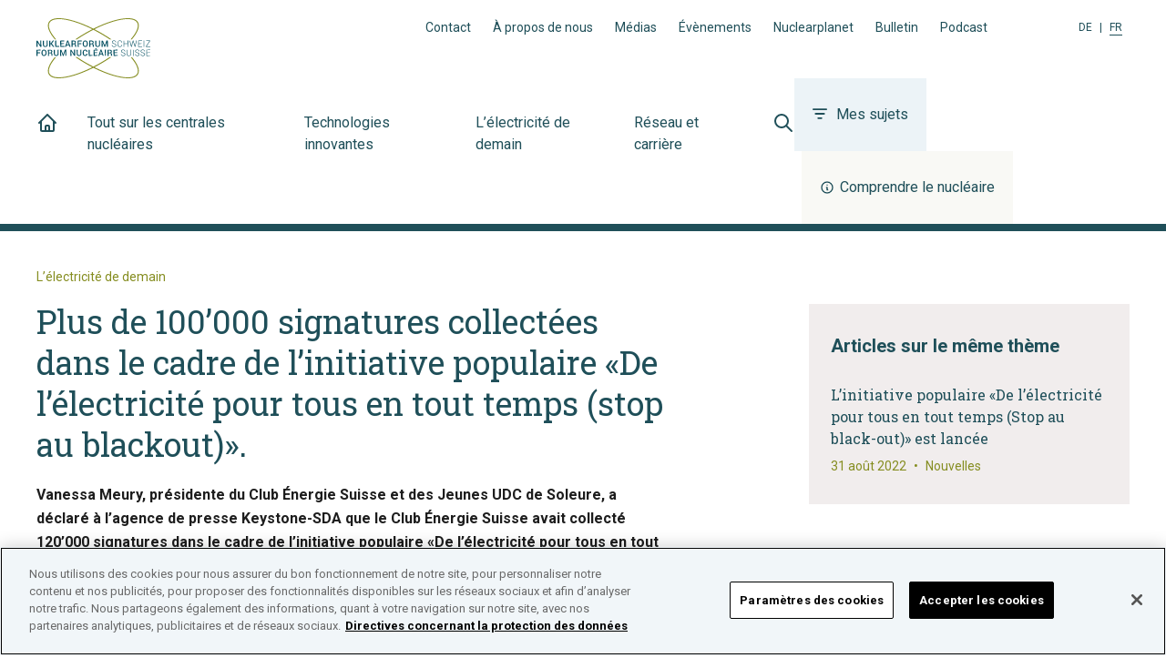

--- FILE ---
content_type: text/html; charset=UTF-8
request_url: https://www.nuklearforum.ch/fr/nouvelles/plus-de-100000-signatures-collectees-dans-le-cadre-de-linitiative-populaire-de/
body_size: 17557
content:
<!DOCTYPE html><html lang="fr"><head><meta charSet="utf-8"/><meta http-equiv="x-ua-compatible" content="ie=edge"/><meta name="viewport" content="width=device-width, initial-scale=1, shrink-to-fit=no"/><script src="https://cookie-cdn.cookiepro.com/consent/ed4c4c22-8c38-4703-ac60-6e71584b03ae/OtAutoBlock.js" type="text/javascript"></script><script src="https://cookie-cdn.cookiepro.com/scripttemplates/otSDKStub.js" data-document-language="true" type="text/javascript" charSet="UTF-8" data-domain-script="ed4c4c22-8c38-4703-ac60-6e71584b03ae"></script><script type="text/javascript"> function OptanonWrapper() { } </script><meta name="generator" content="Gatsby 5.13.1"/><meta name="theme-color" content="#1F4F59"/><meta data-react-helmet="true" name="description" content="Vanessa Meury, présidente du Club Énergie Suisse et des Jeunes UDC de Soleure, a déclaré à l’agence de presse Keystone-SDA que le Club Énergie Suisse avait collecté 120’000 signatures dans le cadre de l’initiative populaire «De l’électricité pour tous en tout temps (stop au blackout)», confirmant ainsi un article de la «Sonntagszeitung»."/><meta data-react-helmet="true" property="og:url" content="https://www.nuklearforum.ch/fr/nouvelles/plus-de-100000-signatures-collectees-dans-le-cadre-de-linitiative-populaire-de"/><meta data-react-helmet="true" property="og:title" content="Plus de 100’000 signatures collectées dans le cadre de l’initiative populaire «De l’électricité pour tous en tout temps (stop au blackout)». | Forum nucléaire suisse | S&#x27;informer maintenant"/><meta data-react-helmet="true" property="og:description" content="Vanessa Meury, présidente du Club Énergie Suisse et des Jeunes UDC de Soleure, a déclaré à l’agence de presse Keystone-SDA que le Club Énergie Suisse avait collecté 120’000 signatures dans le cadre de l’initiative populaire «De l’électricité pour tous en tout temps (stop au blackout)», confirmant ainsi un article de la «Sonntagszeitung»."/><meta data-react-helmet="true" property="og:type" content="article"/><meta data-react-helmet="true" property="og:image" content="/sites/default/files/2023-11/Ektrizitaet_MichaelSchorer.jpg"/><meta data-react-helmet="true" property="og:image:alt" content="Gare de Berne la nuit"/><meta data-react-helmet="true" property="og:site_name" content="Forum nucléaire suisse"/><meta data-react-helmet="true" property="og:locale" content="fr_CH"/><meta data-react-helmet="true" name="twitter:card" content="summary_large_image"/><meta data-react-helmet="true" name="twitter:image" content="/sites/default/files/2023-11/Ektrizitaet_MichaelSchorer.jpg"/><meta data-react-helmet="true" name="twitter:title" content="Plus de 100’000 signatures collectées dans le cadre de l’initiative populaire «De l’électricité pour tous en tout temps (stop au blackout)». | Forum nucléaire suisse | S&#x27;informer maintenant"/><meta data-react-helmet="true" name="twitter:description" content="Vanessa Meury, présidente du Club Énergie Suisse et des Jeunes UDC de Soleure, a déclaré à l’agence de presse Keystone-SDA que le Club Énergie Suisse avait collecté 120’000 signatures dans le cadre de l’initiative populaire «De l’électricité pour tous en tout temps (stop au blackout)», confirmant ainsi un article de la «Sonntagszeitung»."/><meta data-react-helmet="true" property="article:published_time" content="2023-11-14"/><meta data-react-helmet="true" property="article:tag" content="L’électricité de demain"/><meta data-react-helmet="true" property="article:tag" content="Politique et société"/><meta data-react-helmet="true" property="article:tag" content="Approvisionnement énergétique"/><style data-href="/styles.1e153b0b0d19815c3ac8.css" data-identity="gatsby-global-css">@font-face{font-family:swiper-icons;font-style:normal;font-weight:400;src:url("data:application/font-woff;charset=utf-8;base64, [base64]//wADZ2x5ZgAAAywAAADMAAAD2MHtryVoZWFkAAABbAAAADAAAAA2E2+eoWhoZWEAAAGcAAAAHwAAACQC9gDzaG10eAAAAigAAAAZAAAArgJkABFsb2NhAAAC0AAAAFoAAABaFQAUGG1heHAAAAG8AAAAHwAAACAAcABAbmFtZQAAA/gAAAE5AAACXvFdBwlwb3N0AAAFNAAAAGIAAACE5s74hXjaY2BkYGAAYpf5Hu/j+W2+MnAzMYDAzaX6QjD6/4//Bxj5GA8AuRwMYGkAPywL13jaY2BkYGA88P8Agx4j+/8fQDYfA1AEBWgDAIB2BOoAeNpjYGRgYNBh4GdgYgABEMnIABJzYNADCQAACWgAsQB42mNgYfzCOIGBlYGB0YcxjYGBwR1Kf2WQZGhhYGBiYGVmgAFGBiQQkOaawtDAoMBQxXjg/wEGPcYDDA4wNUA2CCgwsAAAO4EL6gAAeNpj2M0gyAACqxgGNWBkZ2D4/wMA+xkDdgAAAHjaY2BgYGaAYBkGRgYQiAHyGMF8FgYHIM3DwMHABGQrMOgyWDLEM1T9/w8UBfEMgLzE////P/5//f/V/xv+r4eaAAeMbAxwIUYmIMHEgKYAYjUcsDAwsLKxc3BycfPw8jEQA/[base64]/uznmfPFBNODM2K7MTQ45YEAZqGP81AmGGcF3iPqOop0r1SPTaTbVkfUe4HXj97wYE+yNwWYxwWu4v1ugWHgo3S1XdZEVqWM7ET0cfnLGxWfkgR42o2PvWrDMBSFj/IHLaF0zKjRgdiVMwScNRAoWUoH78Y2icB/yIY09An6AH2Bdu/UB+yxopYshQiEvnvu0dURgDt8QeC8PDw7Fpji3fEA4z/PEJ6YOB5hKh4dj3EvXhxPqH/SKUY3rJ7srZ4FZnh1PMAtPhwP6fl2PMJMPDgeQ4rY8YT6Gzao0eAEA409DuggmTnFnOcSCiEiLMgxCiTI6Cq5DZUd3Qmp10vO0LaLTd2cjN4fOumlc7lUYbSQcZFkutRG7g6JKZKy0RmdLY680CDnEJ+UMkpFFe1RN7nxdVpXrC4aTtnaurOnYercZg2YVmLN/d/gczfEimrE/fs/bOuq29Zmn8tloORaXgZgGa78yO9/cnXm2BpaGvq25Dv9S4E9+5SIc9PqupJKhYFSSl47+Qcr1mYNAAAAeNptw0cKwkAAAMDZJA8Q7OUJvkLsPfZ6zFVERPy8qHh2YER+3i/BP83vIBLLySsoKimrqKqpa2hp6+jq6RsYGhmbmJqZSy0sraxtbO3sHRydnEMU4uR6yx7JJXveP7WrDycAAAAAAAH//wACeNpjYGRgYOABYhkgZgJCZgZNBkYGLQZtIJsFLMYAAAw3ALgAeNolizEKgDAQBCchRbC2sFER0YD6qVQiBCv/H9ezGI6Z5XBAw8CBK/m5iQQVauVbXLnOrMZv2oLdKFa8Pjuru2hJzGabmOSLzNMzvutpB3N42mNgZGBg4GKQYzBhYMxJLMlj4GBgAYow/P/PAJJhLM6sSoWKfWCAAwDAjgbRAAB42mNgYGBkAIIbCZo5IPrmUn0hGA0AO8EFTQAA")}:root{--swiper-theme-color:#007aff}:host{display:block;margin-left:auto;margin-right:auto;position:relative;z-index:1}.swiper{display:block;list-style:none;margin-left:auto;margin-right:auto;overflow:hidden;padding:0;position:relative;z-index:1}.swiper-vertical>.swiper-wrapper{flex-direction:column}.swiper-wrapper{box-sizing:content-box;display:flex;height:100%;position:relative;transition-property:transform;transition-timing-function:var(--swiper-wrapper-transition-timing-function,initial);width:100%;z-index:1}.swiper-android .swiper-slide,.swiper-ios .swiper-slide,.swiper-wrapper{transform:translateZ(0)}.swiper-horizontal{touch-action:pan-y}.swiper-vertical{touch-action:pan-x}.swiper-slide{display:block;flex-shrink:0;height:100%;position:relative;transition-property:transform;width:100%}.swiper-slide-invisible-blank{visibility:hidden}.swiper-autoheight,.swiper-autoheight .swiper-slide{height:auto}.swiper-autoheight .swiper-wrapper{align-items:flex-start;transition-property:transform,height}.swiper-backface-hidden .swiper-slide{backface-visibility:hidden;transform:translateZ(0)}.swiper-3d.swiper-css-mode .swiper-wrapper{perspective:1200px}.swiper-3d .swiper-wrapper{transform-style:preserve-3d}.swiper-3d{perspective:1200px}.swiper-3d .swiper-cube-shadow,.swiper-3d .swiper-slide{transform-style:preserve-3d}.swiper-css-mode>.swiper-wrapper{-ms-overflow-style:none;overflow:auto;scrollbar-width:none}.swiper-css-mode>.swiper-wrapper::-webkit-scrollbar{display:none}.swiper-css-mode>.swiper-wrapper>.swiper-slide{scroll-snap-align:start start}.swiper-css-mode.swiper-horizontal>.swiper-wrapper{scroll-snap-type:x mandatory}.swiper-css-mode.swiper-vertical>.swiper-wrapper{scroll-snap-type:y mandatory}.swiper-css-mode.swiper-free-mode>.swiper-wrapper{scroll-snap-type:none}.swiper-css-mode.swiper-free-mode>.swiper-wrapper>.swiper-slide{scroll-snap-align:none}.swiper-css-mode.swiper-centered>.swiper-wrapper:before{content:"";flex-shrink:0;order:9999}.swiper-css-mode.swiper-centered>.swiper-wrapper>.swiper-slide{scroll-snap-align:center center;scroll-snap-stop:always}.swiper-css-mode.swiper-centered.swiper-horizontal>.swiper-wrapper>.swiper-slide:first-child{margin-inline-start:var(--swiper-centered-offset-before)}.swiper-css-mode.swiper-centered.swiper-horizontal>.swiper-wrapper:before{height:100%;min-height:1px;width:var(--swiper-centered-offset-after)}.swiper-css-mode.swiper-centered.swiper-vertical>.swiper-wrapper>.swiper-slide:first-child{margin-block-start:var(--swiper-centered-offset-before)}.swiper-css-mode.swiper-centered.swiper-vertical>.swiper-wrapper:before{height:var(--swiper-centered-offset-after);min-width:1px;width:100%}.swiper-3d .swiper-slide-shadow,.swiper-3d .swiper-slide-shadow-bottom,.swiper-3d .swiper-slide-shadow-left,.swiper-3d .swiper-slide-shadow-right,.swiper-3d .swiper-slide-shadow-top{height:100%;left:0;pointer-events:none;position:absolute;top:0;width:100%;z-index:10}.swiper-3d .swiper-slide-shadow{background:rgba(0,0,0,.15)}.swiper-3d .swiper-slide-shadow-left{background-image:linear-gradient(270deg,rgba(0,0,0,.5),transparent)}.swiper-3d .swiper-slide-shadow-right{background-image:linear-gradient(90deg,rgba(0,0,0,.5),transparent)}.swiper-3d .swiper-slide-shadow-top{background-image:linear-gradient(0deg,rgba(0,0,0,.5),transparent)}.swiper-3d .swiper-slide-shadow-bottom{background-image:linear-gradient(180deg,rgba(0,0,0,.5),transparent)}.swiper-lazy-preloader{border:4px solid var(--swiper-preloader-color,var(--swiper-theme-color));border-radius:50%;border-top:4px solid transparent;box-sizing:border-box;height:42px;left:50%;margin-left:-21px;margin-top:-21px;position:absolute;top:50%;transform-origin:50%;width:42px;z-index:10}.swiper-watch-progress .swiper-slide-visible .swiper-lazy-preloader,.swiper:not(.swiper-watch-progress) .swiper-lazy-preloader{animation:swiper-preloader-spin 1s linear infinite}.swiper-lazy-preloader-white{--swiper-preloader-color:#fff}.swiper-lazy-preloader-black{--swiper-preloader-color:#000}@keyframes swiper-preloader-spin{0%{transform:rotate(0deg)}to{transform:rotate(1turn)}}:root{--swiper-navigation-size:44px}.swiper-button-next,.swiper-button-prev{align-items:center;color:var(--swiper-navigation-color,var(--swiper-theme-color));cursor:pointer;display:flex;height:var(--swiper-navigation-size);justify-content:center;margin-top:calc(0px - var(--swiper-navigation-size)/2);position:absolute;top:var(--swiper-navigation-top-offset,50%);width:calc(var(--swiper-navigation-size)/44*27);z-index:10}.swiper-button-next.swiper-button-disabled,.swiper-button-prev.swiper-button-disabled{cursor:auto;opacity:.35;pointer-events:none}.swiper-button-next.swiper-button-hidden,.swiper-button-prev.swiper-button-hidden{cursor:auto;opacity:0;pointer-events:none}.swiper-navigation-disabled .swiper-button-next,.swiper-navigation-disabled .swiper-button-prev{display:none!important}.swiper-button-next svg,.swiper-button-prev svg{height:100%;object-fit:contain;transform-origin:center;width:100%}.swiper-rtl .swiper-button-next svg,.swiper-rtl .swiper-button-prev svg{transform:rotate(180deg)}.swiper-button-prev,.swiper-rtl .swiper-button-next{left:var(--swiper-navigation-sides-offset,10px);right:auto}.swiper-button-lock{display:none}.swiper-button-next:after,.swiper-button-prev:after{font-family:swiper-icons;font-size:var(--swiper-navigation-size);font-variant:normal;letter-spacing:0;line-height:1;text-transform:none!important}.swiper-button-prev:after,.swiper-rtl .swiper-button-next:after{content:"prev"}.swiper-button-next,.swiper-rtl .swiper-button-prev{left:auto;right:var(--swiper-navigation-sides-offset,10px)}.swiper-button-next:after,.swiper-rtl .swiper-button-prev:after{content:"next"}.swiper-pagination{position:absolute;text-align:center;transform:translateZ(0);transition:opacity .3s;z-index:10}.swiper-pagination.swiper-pagination-hidden{opacity:0}.swiper-pagination-disabled>.swiper-pagination,.swiper-pagination.swiper-pagination-disabled{display:none!important}.swiper-horizontal>.swiper-pagination-bullets,.swiper-pagination-bullets.swiper-pagination-horizontal,.swiper-pagination-custom,.swiper-pagination-fraction{bottom:var(--swiper-pagination-bottom,8px);left:0;top:var(--swiper-pagination-top,auto);width:100%}.swiper-pagination-bullets-dynamic{font-size:0;overflow:hidden}.swiper-pagination-bullets-dynamic .swiper-pagination-bullet{position:relative;transform:scale(.33)}.swiper-pagination-bullets-dynamic .swiper-pagination-bullet-active,.swiper-pagination-bullets-dynamic .swiper-pagination-bullet-active-main{transform:scale(1)}.swiper-pagination-bullets-dynamic .swiper-pagination-bullet-active-prev{transform:scale(.66)}.swiper-pagination-bullets-dynamic .swiper-pagination-bullet-active-prev-prev{transform:scale(.33)}.swiper-pagination-bullets-dynamic .swiper-pagination-bullet-active-next{transform:scale(.66)}.swiper-pagination-bullets-dynamic .swiper-pagination-bullet-active-next-next{transform:scale(.33)}.swiper-pagination-bullet{background:var(--swiper-pagination-bullet-inactive-color,#000);border-radius:var(--swiper-pagination-bullet-border-radius,50%);display:inline-block;height:var(--swiper-pagination-bullet-height,var(--swiper-pagination-bullet-size,8px));opacity:var(--swiper-pagination-bullet-inactive-opacity,.2);width:var(--swiper-pagination-bullet-width,var(--swiper-pagination-bullet-size,8px))}button.swiper-pagination-bullet{-webkit-appearance:none;appearance:none;border:none;box-shadow:none;margin:0;padding:0}.swiper-pagination-clickable .swiper-pagination-bullet{cursor:pointer}.swiper-pagination-bullet:only-child{display:none!important}.swiper-pagination-bullet-active{background:var(--swiper-pagination-color,var(--swiper-theme-color));opacity:var(--swiper-pagination-bullet-opacity,1)}.swiper-pagination-vertical.swiper-pagination-bullets,.swiper-vertical>.swiper-pagination-bullets{left:var(--swiper-pagination-left,auto);right:var(--swiper-pagination-right,8px);top:50%;transform:translate3d(0,-50%,0)}.swiper-pagination-vertical.swiper-pagination-bullets .swiper-pagination-bullet,.swiper-vertical>.swiper-pagination-bullets .swiper-pagination-bullet{display:block;margin:var(--swiper-pagination-bullet-vertical-gap,6px) 0}.swiper-pagination-vertical.swiper-pagination-bullets.swiper-pagination-bullets-dynamic,.swiper-vertical>.swiper-pagination-bullets.swiper-pagination-bullets-dynamic{top:50%;transform:translateY(-50%);width:8px}.swiper-pagination-vertical.swiper-pagination-bullets.swiper-pagination-bullets-dynamic .swiper-pagination-bullet,.swiper-vertical>.swiper-pagination-bullets.swiper-pagination-bullets-dynamic .swiper-pagination-bullet{display:inline-block;transition:transform .2s,top .2s}.swiper-horizontal>.swiper-pagination-bullets .swiper-pagination-bullet,.swiper-pagination-horizontal.swiper-pagination-bullets .swiper-pagination-bullet{margin:0 var(--swiper-pagination-bullet-horizontal-gap,4px)}.swiper-horizontal>.swiper-pagination-bullets.swiper-pagination-bullets-dynamic,.swiper-pagination-horizontal.swiper-pagination-bullets.swiper-pagination-bullets-dynamic{left:50%;transform:translateX(-50%);white-space:nowrap}.swiper-horizontal>.swiper-pagination-bullets.swiper-pagination-bullets-dynamic .swiper-pagination-bullet,.swiper-pagination-horizontal.swiper-pagination-bullets.swiper-pagination-bullets-dynamic .swiper-pagination-bullet{transition:transform .2s,left .2s}.swiper-horizontal.swiper-rtl>.swiper-pagination-bullets-dynamic .swiper-pagination-bullet{transition:transform .2s,right .2s}.swiper-pagination-fraction{color:var(--swiper-pagination-fraction-color,inherit)}.swiper-pagination-progressbar{background:var(--swiper-pagination-progressbar-bg-color,rgba(0,0,0,.25));position:absolute}.swiper-pagination-progressbar .swiper-pagination-progressbar-fill{background:var(--swiper-pagination-color,var(--swiper-theme-color));height:100%;left:0;position:absolute;top:0;transform:scale(0);transform-origin:left top;width:100%}.swiper-rtl .swiper-pagination-progressbar .swiper-pagination-progressbar-fill{transform-origin:right top}.swiper-horizontal>.swiper-pagination-progressbar,.swiper-pagination-progressbar.swiper-pagination-horizontal,.swiper-pagination-progressbar.swiper-pagination-vertical.swiper-pagination-progressbar-opposite,.swiper-vertical>.swiper-pagination-progressbar.swiper-pagination-progressbar-opposite{height:var(--swiper-pagination-progressbar-size,4px);left:0;top:0;width:100%}.swiper-horizontal>.swiper-pagination-progressbar.swiper-pagination-progressbar-opposite,.swiper-pagination-progressbar.swiper-pagination-horizontal.swiper-pagination-progressbar-opposite,.swiper-pagination-progressbar.swiper-pagination-vertical,.swiper-vertical>.swiper-pagination-progressbar{height:100%;left:0;top:0;width:var(--swiper-pagination-progressbar-size,4px)}.swiper-pagination-lock{display:none}</style><link rel="icon" href="/favicon-32x32.png?v=b09538b2416c76022d3e79380b4fed1d" type="image/png"/><link rel="icon" href="/favicon.svg?v=b09538b2416c76022d3e79380b4fed1d" type="image/svg+xml"/><link rel="manifest" href="/manifest.webmanifest" crossorigin="anonymous"/><link rel="apple-touch-icon" sizes="48x48" href="/icons/icon-48x48.png?v=b09538b2416c76022d3e79380b4fed1d"/><link rel="apple-touch-icon" sizes="72x72" href="/icons/icon-72x72.png?v=b09538b2416c76022d3e79380b4fed1d"/><link rel="apple-touch-icon" sizes="96x96" href="/icons/icon-96x96.png?v=b09538b2416c76022d3e79380b4fed1d"/><link rel="apple-touch-icon" sizes="144x144" href="/icons/icon-144x144.png?v=b09538b2416c76022d3e79380b4fed1d"/><link rel="apple-touch-icon" sizes="192x192" href="/icons/icon-192x192.png?v=b09538b2416c76022d3e79380b4fed1d"/><link rel="apple-touch-icon" sizes="256x256" href="/icons/icon-256x256.png?v=b09538b2416c76022d3e79380b4fed1d"/><link rel="apple-touch-icon" sizes="384x384" href="/icons/icon-384x384.png?v=b09538b2416c76022d3e79380b4fed1d"/><link rel="apple-touch-icon" sizes="512x512" href="/icons/icon-512x512.png?v=b09538b2416c76022d3e79380b4fed1d"/><style>.gatsby-image-wrapper{position:relative;overflow:hidden}.gatsby-image-wrapper picture.object-fit-polyfill{position:static!important}.gatsby-image-wrapper img{bottom:0;height:100%;left:0;margin:0;max-width:none;padding:0;position:absolute;right:0;top:0;width:100%;object-fit:cover}.gatsby-image-wrapper [data-main-image]{opacity:0;transform:translateZ(0);transition:opacity .25s linear;will-change:opacity}.gatsby-image-wrapper-constrained{display:inline-block;vertical-align:top}</style><noscript><style>.gatsby-image-wrapper noscript [data-main-image]{opacity:1!important}.gatsby-image-wrapper [data-placeholder-image]{opacity:0!important}</style></noscript><script type="module">const e="undefined"!=typeof HTMLImageElement&&"loading"in HTMLImageElement.prototype;e&&document.body.addEventListener("load",(function(e){const t=e.target;if(void 0===t.dataset.mainImage)return;if(void 0===t.dataset.gatsbyImageSsr)return;let a=null,n=t;for(;null===a&&n;)void 0!==n.parentNode.dataset.gatsbyImageWrapper&&(a=n.parentNode),n=n.parentNode;const o=a.querySelector("[data-placeholder-image]"),r=new Image;r.src=t.currentSrc,r.decode().catch((()=>{})).then((()=>{t.style.opacity=1,o&&(o.style.opacity=0,o.style.transition="opacity 500ms linear")}))}),!0);</script><link rel="sitemap" type="application/xml" href="/sitemap-index.xml"/><link href="https://fonts.googleapis.com/css?family=Roboto+Slab:400,500|Roboto:400,500,700&amp;display=swap" rel="stylesheet"/><link rel="preconnect" href="https://www.googletagmanager.com"/><link rel="dns-prefetch" href="https://www.googletagmanager.com"/><script async="" src="https://www.googletagmanager.com/gtag/js?id=UA-7188801-2"></script><script>
      
      
      if(true) {
        window.dataLayer = window.dataLayer || [];
        function gtag(){dataLayer.push(arguments);}
        gtag('js', new Date());

        gtag('config', 'UA-7188801-2', {"send_page_view":false});gtag('config', 'G-8K01HN6VJS', {"send_page_view":false});
      }
      </script><title data-react-helmet="true">Plus de 100’000 signatures collectées dans le cadre de l’initiative populaire «De l’électricité pour tous en tout temps (stop au blackout)». | Forum nucléaire suisse | S&#x27;informer maintenant</title><link data-react-helmet="true" rel="canonical" href="https://www.nuklearforum.ch/fr/nouvelles/plus-de-100000-signatures-collectees-dans-le-cadre-de-linitiative-populaire-de"/><link data-react-helmet="true" rel="alternate" hrefLang="de" href="https://www.nuklearforum.ch/de/news/ueber-100000-unterschriften-fuer-volksinitiative-jederzeit-strom-fuer-alle-blackout-stoppen"/><link rel="preload" as="stylesheet" href="/styles.css"/><link rel="stylesheet" href="/styles.css"/></head><body><div id="___gatsby"><div style="outline:none" tabindex="-1" id="gatsby-focus-wrapper"><div class="flex flex-col min-h-screen"><header class="bg-white border-b-8 border-blue-900"><div class="relative flex flex-col pt-5 px-5 w-full h-full xl:px-10"><div class="container z-10 flex grow-0 shrink-0 items-center justify-between mx-auto max-w-7xl xl:block"><div class="flex items-center justify-between pb-4 xl:pb-0"><a class="ring-orange-500 logo hover:text-blue-500 focus:text-blue-500 text-blue-900 focus:outline-none transition duration-300 focus-visible:ring-4 ring-offset-8" href="/fr/"><svg xmlns="http://www.w3.org/2000/svg" width="125" height="66" viewBox="0 0 250 132"><g fill="#004d5f"><path d="M8.35 49.15l.17 10.01-.05.01-6.2-9.91L0 49.3.24 63.04 2.5 63l-.17-10.02.06-.01 6.2 9.92 2.25-.04-.23-13.74-2.26.04zm16.27-.04l.15 9.21a4.28 4.28 0 0 1-1.41 3.53 5.77 5.77 0 0 1-3.83 1.29 5.57 5.57 0 0 1-3.8-1.14 4.34 4.34 0 0 1-1.51-3.47l-.16-9.21h2.27l.16 9.2a2.82 2.82 0 0 0 .84 2.16 3.09 3.09 0 0 0 2.17.68 3.23 3.23 0 0 0 2.21-.76 2.73 2.73 0 0 0 .8-2.18l-.16-9.21zM32 57.02l-1.56.02.1 5.95-2.27.04-.23-13.74 2.26-.04.1 5.82 1.3-.02 4.16-5.9 2.69-.05-4.83 6.65 5.45 7.09-2.77.04-4.4-5.86zm11.54 4.11l6.24-.11.03 1.84-8.51.15-.24-13.74 2.27-.04.21 11.9zm16.91-4.44l-5.94.11.08 4.34 6.89-.12.03 1.84-9.16.16-.23-13.74 9.09-.16.03 1.84-6.83.12.07 3.87 5.94-.1.03 1.84zm11 3l-5.32.09L65.1 63h-2.29l4.75-13.83h2.15l5.17 13.66h-2.31zm-4.7-1.83l4-.08L68.7 52h-.06zm12.59-.57l.1 5.7h-2.27l-.24-13.74 5-.09a5.31 5.31 0 0 1 3.54 1 3.63 3.63 0 0 1 1.29 2.94 3.13 3.13 0 0 1-.49 1.9 3.71 3.71 0 0 1-1.57 1.26 2.9 2.9 0 0 1 1.67 1.18 4 4 0 0 1 .54 2v1.14a4.21 4.21 0 0 0 .17 1.18 1.59 1.59 0 0 0 .52.87v.22h-2.33a1.51 1.51 0 0 1-.5-1 8.67 8.67 0 0 1-.13-1.31v-1.11a2.31 2.31 0 0 0-.64-1.6 2.15 2.15 0 0 0-1.65-.59zm0-1.84l2.63-.05a3 3 0 0 0 2-.56 2 2 0 0 0 .59-1.62 2.11 2.11 0 0 0-.64-1.62A2.64 2.64 0 0 0 82 51l-2.75.05zm19.31 1.56l-5.95.11.1 5.86-2.26.04-.24-13.74 9.17-.17.03 1.84-6.9.13.07 4.2 5.95-.11.03 1.84zm14.17.2a5.84 5.84 0 0 1-1.49 4.21 5.32 5.32 0 0 1-4 1.73 5.17 5.17 0 0 1-4-1.59 5.92 5.92 0 0 1-1.6-4.15v-2.47a6 6 0 0 1 1.45-4.2 5.1 5.1 0 0 1 3.88-1.74 5.3 5.3 0 0 1 4.08 1.59 5.82 5.82 0 0 1 1.64 4.14zm-2.3-2.45a4.22 4.22 0 0 0-1-2.8 3 3 0 0 0-2.47-1.06 2.79 2.79 0 0 0-2.3 1.1 4.41 4.41 0 0 0-.82 2.84v2.49a4.49 4.49 0 0 0 .92 2.83 2.84 2.84 0 0 0 2.39 1.07 3 3 0 0 0 2.44-1.15 4.42 4.42 0 0 0 .85-2.87zm7.74 2.53l.1 5.7h-2.27l-.24-13.74 5-.09a5.31 5.31 0 0 1 3.54 1 3.63 3.63 0 0 1 1.29 2.94 3.06 3.06 0 0 1-.52 1.84 3.59 3.59 0 0 1-1.57 1.26 2.92 2.92 0 0 1 1.68 1.18 4 4 0 0 1 .54 2v1.14a4.21 4.21 0 0 0 .17 1.18 1.63 1.63 0 0 0 .51.87v.22h-2.33a1.51 1.51 0 0 1-.5-1 8.67 8.67 0 0 1-.13-1.31v-1.11a2.31 2.31 0 0 0-.63-1.67 2.15 2.15 0 0 0-1.65-.59zm0-1.84l2.63-.05a3 3 0 0 0 2-.56 2 2 0 0 0 .59-1.62 2.11 2.11 0 0 0-.64-1.62 2.64 2.64 0 0 0-1.94-.6l-2.75.05zm21.28-6.34l.15 9.21a4.28 4.28 0 0 1-1.41 3.53 5.77 5.77 0 0 1-3.83 1.29 5.57 5.57 0 0 1-3.8-1.16 4.34 4.34 0 0 1-1.51-3.47L129 49.3h2.27l.16 9.2a2.82 2.82 0 0 0 .84 2.16 3.09 3.09 0 0 0 2.17.68 3.23 3.23 0 0 0 2.21-.76 2.73 2.73 0 0 0 .8-2.18l-.16-9.21zm6.35.16l4.1 10.51.05-.01 3.74-10.64 2.94-.05.23 13.75-2.26.03-.09-4.68.12-5.96-.05-.01-3.85 10.72-1.52.03-4.19-10.55-.06.01.33 5.93.08 4.68-2.27.04-.23-13.74 2.93-.06zm28.24 10.24a2.32 2.32 0 0 0-.86-1.82 7.61 7.61 0 0 0-2.92-1.21 9.12 9.12 0 0 1-3.4-1.41 3 3 0 0 1-1.19-2.43 3.09 3.09 0 0 1 1.24-2.59 5.31 5.31 0 0 1 3.28-1 4.86 4.86 0 0 1 3.41 1.12A3.65 3.65 0 0 1 175 53v.06h-1a2.93 2.93 0 0 0-1-2.25 3.72 3.72 0 0 0-2.7-.81 4 4 0 0 0-2.54.78 2.26 2.26 0 0 0-.89 1.85 2.11 2.11 0 0 0 .88 1.71 7.72 7.72 0 0 0 2.95 1.17 8.49 8.49 0 0 1 3.36 1.49 3.18 3.18 0 0 1 1.19 2.52 3.06 3.06 0 0 1-1.25 2.59 5.58 5.58 0 0 1-3.37 1 6.18 6.18 0 0 1-3.57-1 3.32 3.32 0 0 1-1.52-3v-.06h1a2.64 2.64 0 0 0 1.23 2.35 5 5 0 0 0 2.8.72 4.38 4.38 0 0 0 2.6-.76 2.25 2.25 0 0 0 1-1.91m13.73-.89v.06a4.52 4.52 0 0 1-4.81 4.52 4.51 4.51 0 0 1-3.68-1.59 6.43 6.43 0 0 1-1.41-4.26v-2.24a6.48 6.48 0 0 1 1.31-4.32 4.57 4.57 0 0 1 3.56-1.73 4.91 4.91 0 0 1 3.45 1.1 4.77 4.77 0 0 1 1.5 3.25h0-1.05a4.28 4.28 0 0 0-1.2-2.59 3.65 3.65 0 0 0-2.67-.86 3.44 3.44 0 0 0-2.84 1.44 5.68 5.68 0 0 0-1 3.6v2.25a5.78 5.78 0 0 0 1.14 3.58 3.47 3.47 0 0 0 2.89 1.34 3.74 3.74 0 0 0 2.64-.93 4.17 4.17 0 0 0 1.11-2.67zm13.62 4.3l-1.11.02-.11-6.33-7.72.14.11 6.33-1.11.01-.24-13.74 1.11-.02.11 6.46 7.72-.14-.11-6.45 1.11-.02.24 13.74zm6.58-3.72l.45 2.09.06.01.47-2.12 2.7-9.91 1.06-.01 3.04 9.8.53 2.11.06-.01.4-2.12 2.29-9.89 1.13-.03-3.25 13.81-1.05.02-3.24-10.49-.37-1.44h-.06l-.32 1.45-2.9 10.6-1.06.02-3.73-13.69 1.15-.01 2.64 9.81z"></path><path d="M231.16 56.22l-6.54.12.1 5.69 7.49-.13.01.96-8.59.15-.24-13.74 8.55-.15.02.96-7.45.13.09 5.17 6.54-.12.02.96zm4.195-7.016l1.12-.019.237 13.738-1.12.019zm4.995.076l.02.97 7.75-.14-7.8 12.05.02.87 9.66-.17-.02-.96-8.32.14 7.82-12.09-.01-.83-9.12.16zM0 69.34l.23 13.51 2.23-.04-.1-5.76 5.85-.11-.03-1.81-5.85.11-.07-4.13 6.79-.12-.04-1.81-9.01.16zm22.14 7.8a5.75 5.75 0 0 1-1.46 4.13 5.18 5.18 0 0 1-4 1.7 5 5 0 0 1-3.93-1.56 5.79 5.79 0 0 1-1.57-4.07V74.9a5.81 5.81 0 0 1 1.43-4.12 5 5 0 0 1 3.86-1.7 5.22 5.22 0 0 1 4 1.56 5.69 5.69 0 0 1 1.61 4.07zm-2.26-2.41a4.24 4.24 0 0 0-.94-2.73 3 3 0 0 0-2.43-1 2.77 2.77 0 0 0-2.3 1.13 4.32 4.32 0 0 0-.81 2.79v2.45a4.43 4.43 0 0 0 .9 2.78 2.83 2.83 0 0 0 2.35 1A3 3 0 0 0 19.09 80a4.23 4.23 0 0 0 .83-2.82zm7.69 2.49l.09 5.6h-2.23l-.23-13.47 4.94-.08a5.18 5.18 0 0 1 3.47 1 3.56 3.56 0 0 1 1.27 2.89 3.1 3.1 0 0 1-.5 1.81 3.68 3.68 0 0 1-1.55 1.24 2.81 2.81 0 0 1 1.65 1.15 3.94 3.94 0 0 1 .53 2v1.13a4.43 4.43 0 0 0 .16 1.15 1.74 1.74 0 0 0 .51.86v.21h-2.3a1.57 1.57 0 0 1-.49-1 8.26 8.26 0 0 1-.12-1.29v-1.09a2.27 2.27 0 0 0-.62-1.64 2.1 2.1 0 0 0-1.62-.58zm0-1.81h2.58a3 3 0 0 0 1.95-.55 2 2 0 0 0 .58-1.6 2.11 2.11 0 0 0-.68-1.64 2.55 2.55 0 0 0-1.85-.54h-2.71zm20.91-6.23l.16 9a4.26 4.26 0 0 1-1.39 3.48A5.74 5.74 0 0 1 43.48 83a5.49 5.49 0 0 1-3.73-1.14 4.23 4.23 0 0 1-1.48-3.41l-.16-9.06h2.23l.16 9.05a2.72 2.72 0 0 0 .82 2.12 3 3 0 0 0 2.13.67 3.15 3.15 0 0 0 2.18-.75 2.64 2.64 0 0 0 .78-2.14l-.16-9zm6.25.16l4.03 10.32h.05l3.67-10.46 2.89-.05.24 13.51-2.23.04-.08-4.6.12-5.86-.06-.01-3.78 10.54-1.49.02-4.13-10.37-.05.01.32 5.83.08 4.6-2.23.04-.23-13.51 2.88-.05zm30.31 13.35l-2.22.04-6.09-9.76-.06.02.17 9.84-2.23.04-.23-13.51 2.23-.04 6.09 9.75.06-.02-.17-9.83 2.22-.04.23 13.51zm13.54-13.51l.16 9a4.26 4.26 0 0 1-1.39 3.48A5.74 5.74 0 0 1 93.58 83a5.49 5.49 0 0 1-3.73-1.14 4.2 4.2 0 0 1-1.48-3.41l-.16-9.06h2.23l.15 9.05a2.76 2.76 0 0 0 .83 2.12 3 3 0 0 0 2.13.67 3.16 3.16 0 0 0 2.18-.75 2.64 2.64 0 0 0 .78-2.14l-.16-9zm13.26 9.03v.05a4.26 4.26 0 0 1-1.26 3.36A5.13 5.13 0 0 1 107 83a4.89 4.89 0 0 1-3.83-1.53 5.79 5.79 0 0 1-1.53-4V74.9a5.81 5.81 0 0 1 1.38-4.09 4.8 4.8 0 0 1 3.72-1.67 5.27 5.27 0 0 1 3.75 1.19 4.25 4.25 0 0 1 1.39 3.36v.06h-2.15a3 3 0 0 0-.77-2.11 2.83 2.83 0 0 0-2.16-.72 2.54 2.54 0 0 0-2.26 1.08 4.47 4.47 0 0 0-.76 2.76v2.59a4.51 4.51 0 0 0 .87 2.75 2.65 2.65 0 0 0 2.24 1 2.75 2.75 0 0 0 2.08-.79 2.93 2.93 0 0 0 .68-2.13zm5.18 2.78l6.13-.1.03 1.8-8.36.15-.23-13.51 2.23-.04.2 11.7zm16.63-4.36l-5.84.1.07 4.27 6.78-.12v1.81l-9 .16-.24-13.51 8.94-.16v1.81l-6.71.12.07 3.81 5.84-.1zm-3.39-10.81h2.47 0l-2.46 2.46h-1.74zm14.19 13.76l-5.22.09-1 3.17h-2.26l4.68-13.59h2.11l5.08 13.42h-2.27zm-4.61-1.81l3.95-.07-2-5.73h-.05zm10.275-8.742l2.23-.045.27 13.51-2.23.045zm8.205 8.192l.1 5.6h-2.23L156 69.35l4.93-.08a5.18 5.18 0 0 1 3.47 1 3.56 3.56 0 0 1 1.27 2.89 3 3 0 0 1-.5 1.81 3.68 3.68 0 0 1-1.55 1.24 2.81 2.81 0 0 1 1.65 1.15 3.94 3.94 0 0 1 .53 2v1.13a4.44 4.44 0 0 0 .17 1.15 1.6 1.6 0 0 0 .51.86v.21h-2.29a1.48 1.48 0 0 1-.49-1 8.29 8.29 0 0 1-.13-1.29v-1.09a2.31 2.31 0 0 0-.61-1.64 2.11 2.11 0 0 0-1.63-.58zm0-1.81h2.58a2.93 2.93 0 0 0 1.95-.55 2 2 0 0 0 .59-1.6 2.15 2.15 0 0 0-.64-1.59 2.55 2.55 0 0 0-1.85-.54h-2.71zm18.97 1.22l-5.84.1.07 4.27 6.78-.12.03 1.81-9 .16-.24-13.51 8.94-.16.04 1.81-6.72.12.07 3.81 5.84-.1.03 1.81zm16.77 2.77a2.24 2.24 0 0 0-.85-1.79 7.45 7.45 0 0 0-2.86-1.19A8.8 8.8 0 0 1 187 75a2.85 2.85 0 0 1-1.17-2.38 3.05 3.05 0 0 1 1.21-2.55 5.24 5.24 0 0 1 3.23-1 4.75 4.75 0 0 1 3.35 1.1A3.59 3.59 0 0 1 194.9 73v.06h-1a2.9 2.9 0 0 0-1-2.21 3.6 3.6 0 0 0-2.59-.83 3.87 3.87 0 0 0-2.49.77 2.18 2.18 0 0 0-.87 1.81 2.11 2.11 0 0 0 .86 1.69 7.6 7.6 0 0 0 2.9 1.15 8.32 8.32 0 0 1 3.3 1.45 3.09 3.09 0 0 1 1.17 2.47A3 3 0 0 1 193.9 82a5.51 5.51 0 0 1-3.32 1 6.09 6.09 0 0 1-3.51-1 3.26 3.26 0 0 1-1.49-2.94V79h1a2.57 2.57 0 0 0 1.2 2.31 4.84 4.84 0 0 0 2.76.71 4.26 4.26 0 0 0 2.55-.75 2.19 2.19 0 0 0 .94-1.87m13.54-10.22l.16 9.16a4.25 4.25 0 0 1-1.27 3.4A5 5 0 0 1 203 83a4.88 4.88 0 0 1-3.45-1.11 4.26 4.26 0 0 1-1.37-3.35l-.18-9.19h1.1l.16 9.15a3.47 3.47 0 0 0 1.05 2.65A3.7 3.7 0 0 0 203 82a3.85 3.85 0 0 0 2.67-1 3.4 3.4 0 0 0 1-2.69l-.16-9.15zm4.21.1l.23 13.51 1.11-.02-.24-13.51-1.1.02zm13.36 10.12a2.24 2.24 0 0 0-.85-1.79 7.45 7.45 0 0 0-2.86-1.19 8.8 8.8 0 0 1-3.34-1.42 2.85 2.85 0 0 1-1.17-2.38 3.05 3.05 0 0 1 1.21-2.55 5.24 5.24 0 0 1 3.23-1 4.76 4.76 0 0 1 3.35 1.1A3.59 3.59 0 0 1 226 73v.06h-1a2.9 2.9 0 0 0-1-2.21 3.6 3.6 0 0 0-2.59-.83 3.87 3.87 0 0 0-2.49.77 2.18 2.18 0 0 0-.92 1.81 2.11 2.11 0 0 0 .86 1.69 7.6 7.6 0 0 0 2.9 1.15 8.32 8.32 0 0 1 3.3 1.45 3.09 3.09 0 0 1 1.17 2.47A3 3 0 0 1 225 82a5.51 5.51 0 0 1-3.32 1 6.09 6.09 0 0 1-3.51-1 3.26 3.26 0 0 1-1.49-2.94V79h1a2.58 2.58 0 0 0 1.21 2.31 4.82 4.82 0 0 0 2.76.71 4.26 4.26 0 0 0 2.55-.75 2.19 2.19 0 0 0 .94-1.87m12 0a2.3 2.3 0 0 0-.85-1.79 7.51 7.51 0 0 0-2.87-1.19 8.87 8.87 0 0 1-3.34-1.42 2.91 2.91 0 0 1-1.17-2.38 3.06 3.06 0 0 1 1.22-2.55 5.21 5.21 0 0 1 3.22-1 4.75 4.75 0 0 1 3.35 1.1A3.6 3.6 0 0 1 238 73v.06h-1a2.84 2.84 0 0 0-1-2.21 3.59 3.59 0 0 0-2.58-.83 3.9 3.9 0 0 0-2.5.77 2.23 2.23 0 0 0-.92 1.81 2.11 2.11 0 0 0 .86 1.69 7.74 7.74 0 0 0 2.9 1.15 8.31 8.31 0 0 1 3.31 1.45A3.26 3.26 0 0 1 237 82a5.47 5.47 0 0 1-3.31 1 6 6 0 0 1-3.51-1 3.25 3.25 0 0 1-1.5-2.94V79h1a2.59 2.59 0 0 0 1.2 2.31 4.86 4.86 0 0 0 2.76.71 4.22 4.22 0 0 0 2.55-.75 2.2 2.2 0 0 0 .95-1.87m4.17-10.07l.24 13.51 8.45-.15-.02-.94-7.36.13-.1-5.6 6.43-.11-.01-.95-6.43.12-.09-5.08 7.32-.13-.02-.95-8.41.15z"></path></g><path d="M209.63 46.49h-2.86l.32-.37c13.29-15.41 18.42-28.64 14-36.29-2.95-5.18-10-7.92-20.37-7.92-18.17 0-44.89 8.13-73.38 22.3 5.55 2.84 11 5.85 16.35 8.95 6.89 4 13.76 8.37 20.41 12.92l.6.41h-3.83-.06a347.08 347.08 0 0 0-18.2-11.41c-5.65-3.3-11.59-6.53-17.66-9.62-6.07 3.09-12 6.32-17.66 9.62a342.97 342.97 0 0 0-18.2 11.41h-.06-3.78l.6-.41a337.67 337.67 0 0 1 20.41-12.92 332.74 332.74 0 0 1 16.35-8.95C94.13 10 67.4 1.91 49.23 1.91c-10.37 0-17.41 2.74-20.37 7.92-4.37 7.65.76 20.88 14 36.29l.32.37h-2.81l-.06-.08C26.92 30.54 22.19 17.17 27 8.74 36-7 77.19-1 125 23c47.81-24 89-30 98-14.26 4.81 8.43.08 21.81-13.31 37.67zM49.2 132c-11.2 0-18.93-3-22.2-8.76-4.79-8.38-.14-21.66 13.08-37.41l.07-.08H43l-.32.37c-13.12 15.3-18.16 28.43-13.82 36 8.32 14.59 47.72 8.53 93.77-14.38-5.68-2.91-11.18-5.92-16.37-9a332.69 332.69 0 0 1-20-12.66l-.6-.41h3.85 0c5.73 3.84 11.73 7.59 17.81 11.15a340.65 340.65 0 0 0 17.66 9.62c6-3 11.93-6.27 17.66-9.62 6.08-3.56 12.07-7.31 17.81-11.15h.06 3.84l-.6.41a352.84 352.84 0 0 1-20 12.66c-5.18 3-10.69 6-16.37 9 46 22.91 85.44 29 93.77 14.38 4.34-7.6-.7-20.73-13.82-36l-.32-.37h2.86l.06.08c13.22 15.74 17.87 29 13.08 37.41-3.28 5.76-10.96 8.76-22.22 8.76-19 0-46.64-8.39-75.79-23-29.15 14.63-56.76 23-75.79 23z" fill="#858d20"></path></svg></a><div class="hidden items-center self-start xl:flex"><div class="xl:mr-20"><div class="text-blue-900 bg-blue-100 xl:flex xl:text-sm xl:bg-white"><div class="mx-5 my-7 xl:mx-3 xl:my-0"><a class="ring-orange-500 hover:text-blue-500 border-b hover:border-blue-500 focus:border-blue-500 border-transparent focus:outline-none transition duration-300 focus-visible:ring-2 ring-offset-2 lg:inline-block" href="/fr/contact/">Contact</a></div><div class="mx-5 my-7 xl:mx-3 xl:my-0"><a class="ring-orange-500 hover:text-blue-500 border-b hover:border-blue-500 focus:border-blue-500 border-transparent focus:outline-none transition duration-300 focus-visible:ring-2 ring-offset-2 lg:inline-block" href="/fr/propos-de-nous/">À propos de nous</a></div><div class="mx-5 my-7 xl:mx-3 xl:my-0"><a class="ring-orange-500 hover:text-blue-500 border-b hover:border-blue-500 focus:border-blue-500 border-transparent focus:outline-none transition duration-300 focus-visible:ring-2 ring-offset-2 lg:inline-block" href="/fr/medias/">Médias</a></div><div class="mx-5 my-7 xl:mx-3 xl:my-0"><a class="ring-orange-500 hover:text-blue-500 border-b hover:border-blue-500 focus:border-blue-500 border-transparent focus:outline-none transition duration-300 focus-visible:ring-2 ring-offset-2 lg:inline-block" href="/fr/evenements/">Évènements</a></div><div class="mx-5 my-7 xl:mx-3 xl:my-0"><a class="ring-orange-500 hover:text-blue-500 border-b hover:border-blue-500 focus:border-blue-500 border-transparent focus:outline-none transition duration-300 focus-visible:ring-2 ring-offset-2 lg:inline-block" href="/fr/nuclearplanet/">Nuclearplanet</a></div><div class="mx-5 my-7 xl:mx-3 xl:my-0"><a class="ring-orange-500 hover:text-blue-500 border-b hover:border-blue-500 focus:border-blue-500 border-transparent focus:outline-none transition duration-300 focus-visible:ring-2 ring-offset-2 lg:inline-block" target="_blank" rel="noreferrer" href="https://www.nuklearforum.ch/de/themenschwerpunkt/das-bulletin-des-nuklearforums-schweiz">Bulletin</a></div><div class="mx-5 my-7 xl:mx-3 xl:my-0"><a class="ring-orange-500 hover:text-blue-500 border-b hover:border-blue-500 focus:border-blue-500 border-transparent focus:outline-none transition duration-300 focus-visible:ring-2 ring-offset-2 lg:inline-block" target="_blank" rel="noreferrer" href="https://www.nuklearforum.ch/de/podcasts">Podcast</a></div></div></div><div class="flex items-baseline my-5 text-blue-900 leading-none uppercase xl:my-0 xl:text-xs"><a class="ring-orange-500 block mx-4 hover:text-blue-500 border-b hover:border-blue-500 focus:border-blue-500 border-transparent focus:outline-none transition duration-300 focus-visible:ring-2 ring-offset-2 xl:mx-2" href="/de/news/ueber-100000-unterschriften-fuer-volksinitiative-jederzeit-strom-fuer-alle-blackout-stoppen/"><span title="Deutsch">DE</span></a><div>|</div><div class="mx-5 border-b xl:mx-2 border-blue-900"><span title="Français">FR</span></div></div></div></div><div class="hidden justify-between xl:flex"><div class="flex mt-5 xl:mt-[37px] space-x-5"><a class="group relative hover:text-blue-500 focus:text-blue-500 text-blue-900 focus:outline-none transition duration-300" href="/fr/"><svg class="w-6 h-6" fill="none" stroke="currentColor" viewBox="0 0 24 24" xmlns="http://www.w3.org/2000/svg"><path stroke-linecap="round" stroke-linejoin="round" stroke-width="2" d="M3 12l2-2m0 0l7-7 7 7M5 10v10a1 1 0 001 1h3m10-11l2 2m-2-2v10a1 1 0 01-1 1h-3m-6 0a1 1 0 001-1v-4a1 1 0 011-1h2a1 1 0 011 1v4a1 1 0 001 1m-6 0h6"></path></svg><div class="group-hover:bg-orange-500 group-focus:bg-orange-500 absolute bottom-0 left-0 w-full h-4 transform translate-y-1/2 duration-300"></div></a><div class="text-blue-900 text-base xl:flex"><div class="mx-5 my-4 border-b border-dashed border-gray-300 last:border-transparent xl:mx-3 xl:my-0 xl:border-none"><a class="group ring-orange-500 sm:focus-visible:ring-0 relative block pb-4 hover:text-blue-500 focus:outline-none duration-300 focus-visible:ring-2 ring-offset-2 xl:inline-block xl:pb-5" href="/fr/autour-des-centrales-nucleaires/">Tout sur les centrales nucléaires<div class="group-hover:bg-orange-500 group-focus:bg-orange-500 absolute bottom-0 left-0 xl:w-full xl:h-4 xl:transform xl:translate-y-1/2 xl:duration-300"></div></a></div><div class="mx-5 my-4 border-b border-dashed border-gray-300 last:border-transparent xl:mx-3 xl:my-0 xl:border-none"><a class="group ring-orange-500 sm:focus-visible:ring-0 relative block pb-4 hover:text-blue-500 focus:outline-none duration-300 focus-visible:ring-2 ring-offset-2 xl:inline-block xl:pb-5" href="/fr/technologies-innovantes/">Technologies innovantes<div class="group-hover:bg-orange-500 group-focus:bg-orange-500 absolute bottom-0 left-0 xl:w-full xl:h-4 xl:transform xl:translate-y-1/2 xl:duration-300"></div></a></div><div class="mx-5 my-4 border-b border-dashed border-gray-300 last:border-transparent xl:mx-3 xl:my-0 xl:border-none"><a class="group ring-orange-500 sm:focus-visible:ring-0 relative block pb-4 hover:text-blue-500 focus:outline-none duration-300 focus-visible:ring-2 ring-offset-2 xl:inline-block xl:pb-5" href="/fr/lelectricite-de-demain/">L’électricité de demain<div class="group-hover:bg-orange-500 group-focus:bg-orange-500 absolute bottom-0 left-0 xl:w-full xl:h-4 xl:transform xl:translate-y-1/2 xl:duration-300"></div></a></div><div class="mx-5 my-4 border-b border-dashed border-gray-300 last:border-transparent xl:mx-3 xl:my-0 xl:border-none"><a class="group ring-orange-500 sm:focus-visible:ring-0 relative block pb-4 hover:text-blue-500 focus:outline-none duration-300 focus-visible:ring-2 ring-offset-2 xl:inline-block xl:pb-5" href="/fr/reseau-et-carriere/">Réseau et carrière<div class="group-hover:bg-orange-500 group-focus:bg-orange-500 absolute bottom-0 left-0 xl:w-full xl:h-4 xl:transform xl:translate-y-1/2 xl:duration-300"></div></a></div></div><a class="relative hover:text-blue-500 focus:text-blue-500 text-blue-900" href="/fr/recherche/"><svg class="w-6 h-6" fill="none" stroke="currentColor" viewBox="0 0 24 24" xmlns="http://www.w3.org/2000/svg"><path stroke-linecap="round" stroke-linejoin="round" stroke-width="2" d="M21 21l-6-6m2-5a7 7 0 11-14 0 7 7 0 0114 0z"></path></svg><div class="absolute bottom-0 left-0 w-full h-4 transform translate-y-1/2 duration-300"></div></a></div><div><a class="ring-orange-500 hover:text-orange-500 relative block items-center text-center text-blue-900 focus:outline-none duration-300 focus-visible:ring-4 ring-offset-8 xl:inline-flex xl:py-7 xl:px-5 xl:bg-blue-100" href="/fr/filtre/"><svg class="mb-0.5 mx-auto w-6 h-6 xl:mr-2.5 xl:w-4 xl:h-4" xmlns="http://www.w3.org/2000/svg" width="16.049" height="11.575" viewBox="0 0 16.049 11.575"><g id="Gruppe_12" data-name="Gruppe 12" transform="translate(-1078.6 -672.6)"><line id="Linie_146" data-name="Linie 146" x2="14.249" transform="translate(1079.5 673.5)" fill="none" stroke="currentColor" stroke-linecap="round" stroke-width="1.8"></line><line id="Linie_147" data-name="Linie 147" x2="9.47" transform="translate(1081.889 678.388)" fill="none" stroke="currentColor" stroke-linecap="round" stroke-width="1.8"></line><line id="Linie_148" data-name="Linie 148" x2="3.584" transform="translate(1084.833 683.275)" fill="none" stroke="currentColor" stroke-linecap="round" stroke-width="1.8"></line></g></svg><span class="text-sm xl:text-base"> <!-- -->Mes sujets</span><div class="group-hover:bg-orange-500 group-focus:bg-orange-500 absolute bottom-0 left-0 xl:w-full xl:h-4 xl:transform xl:translate-y-1/2 xl:duration-300"></div></a><a class="relative ring-orange-500 hover:text-orange-500 relative ml-2 block items-center text-center text-blue-900 focus:outline-none duration-300 focus-visible:ring-4 ring-offset-8 xl:inline-flex xl:py-7 xl:px-5 xl:bg-[#f9f9f5]" href="/fr/comprendre-le-nucleaire/"><svg class="w-6 h-6 xl:mr-1.5 xl:w-4 xl:h-4" fill="none" stroke="currentColor" viewBox="0 0 24 24" xmlns="http://www.w3.org/2000/svg"><path stroke-linecap="round" stroke-linejoin="round" stroke-width="2" d="M13 16h-1v-4h-1m1-4h.01M21 12a9 9 0 11-18 0 9 9 0 0118 0z"></path></svg><span class="text-sm xl:text-base"> <!-- -->Comprendre le nucléaire</span><div class="group-hover:bg-orange-500 group-focus:bg-orange-500 absolute bottom-0 left-0 xl:w-full xl:h-4 xl:transform xl:translate-y-1/2 xl:duration-300"></div></a></div></div><div class="flex items-center mb-4 space-x-4 xl:hidden"><a class="ring-orange-500 hover:text-orange-500 relative block items-center text-center text-blue-900 focus:outline-none duration-300 focus-visible:ring-4 ring-offset-8 xl:inline-flex xl:py-7 xl:px-5 xl:bg-blue-100" href="/fr/filtre/"><svg class="mb-0.5 mx-auto w-6 h-6 xl:mr-2.5 xl:w-4 xl:h-4" xmlns="http://www.w3.org/2000/svg" width="16.049" height="11.575" viewBox="0 0 16.049 11.575"><g id="Gruppe_12" data-name="Gruppe 12" transform="translate(-1078.6 -672.6)"><line id="Linie_146" data-name="Linie 146" x2="14.249" transform="translate(1079.5 673.5)" fill="none" stroke="currentColor" stroke-linecap="round" stroke-width="1.8"></line><line id="Linie_147" data-name="Linie 147" x2="9.47" transform="translate(1081.889 678.388)" fill="none" stroke="currentColor" stroke-linecap="round" stroke-width="1.8"></line><line id="Linie_148" data-name="Linie 148" x2="3.584" transform="translate(1084.833 683.275)" fill="none" stroke="currentColor" stroke-linecap="round" stroke-width="1.8"></line></g></svg><span class="text-sm xl:text-base"> <!-- -->Mes sujets</span><div class="group-hover:bg-orange-500 group-focus:bg-orange-500 absolute bottom-0 left-0 xl:w-full xl:h-4 xl:transform xl:translate-y-1/2 xl:duration-300"></div></a><button class="ring-orange-500 mb-0.5 hover:text-blue-500 focus:text-blue-500 text-blue-900 text-sm focus:outline-none cursor-pointer transition duration-300 focus-visible:ring-4 ring-offset-8"><div class="pl-4 text-center border-l border-gray-100"><span class="sr-only">Open menu</span><svg class="w-8 h-8" fill="none" stroke="currentColor" viewBox="0 0 24 24" xmlns="http://www.w3.org/2000/svg" width="24" height="24"><path stroke-linecap="round" stroke-linejoin="round" stroke-width="2" d="M4 6h16M4 12h16M4 18h16"></path></svg>Menu</div></button></div></div></div></header><main class="flex-1"><div class="status-messages container mx-auto max-w-7xl"></div><div class="px-5 py-10 sm:px-10"><div class="container mx-auto max-w-7xl"><div class="lg:flex"><div class="lg:max-w-xl xl:max-w-3xl lg:mr-20 minimal-content"><div><div class=""><header class="lg:max-w-3xl lg:mr-20"><div class="mb-4 text-green-500 text-sm"><a class="inline-block border-b hover:border-green-500 focus:border-green-500 border-transparent focus:outline-none transition duration-300 focus-visible:ring-2 ring-green-500 ring-offset-2" href="/fr/lelectricite-de-demain/">L’électricité de demain</a></div><h1 class="mb-5 font-serif text-2xl sm:text-3xl md:text-4xl md:leading-tight text-blue-900">Plus de 100’000 signatures collectées dans le cadre de l’initiative populaire «De l’électricité pour tous en tout temps (stop au blackout)».</h1><p class="text-base leading-relaxed sm:mb-6 text-gray-900 font-bold">Vanessa Meury, présidente du Club Énergie Suisse et des Jeunes UDC de Soleure, a déclaré à l’agence de presse Keystone-SDA que le Club Énergie Suisse avait collecté 120’000 signatures dans le cadre de l’initiative populaire «De l’électricité pour tous en tout temps (stop au blackout)», confirmant ainsi un article de la «Sonntagszeitung».</p><div class="mt-5 text-green-500">14 nov. 2023</div><figure class="w-full lg:max-w-3xl my-5  sm:my-10"><a href="/sites/default/files/2023-11/Ektrizitaet_MichaelSchorer.jpg" target="_blank" rel="noreferrer" class="ring-orange-500 block focus:outline-none duration-300 focus-visible:ring-2 ring-offset-2"><div data-gatsby-image-wrapper="" class="gatsby-image-wrapper gatsby-image-wrapper-constrained"><div style="max-width:1000px;display:block"><img alt="" role="presentation" aria-hidden="true" src="data:image/svg+xml;charset=utf-8,%3Csvg%20height=&#x27;500&#x27;%20width=&#x27;1000&#x27;%20xmlns=&#x27;http://www.w3.org/2000/svg&#x27;%20version=&#x27;1.1&#x27;%3E%3C/svg%3E" style="max-width:100%;display:block;position:static"/></div><div aria-hidden="true" data-placeholder-image="" style="opacity:1;transition:opacity 500ms linear;background-color:#CCC;position:absolute;top:0;left:0;bottom:0;right:0"></div><img data-gatsby-image-ssr="" data-main-image="" style="opacity:0" sizes="(min-width: 430px): 768px" decoding="async" loading="lazy" data-src="https://assets.nuklearforum.ch/sites/default/files/styles/gatsby_content_l/public/2023-11/Ektrizitaet_MichaelSchorer.jpg?itok=fd8ylmML" data-srcset="https://assets.nuklearforum.ch/sites/default/files/styles/gatsby_content_xs/public/2023-11/Ektrizitaet_MichaelSchorer.jpg?itok=Y3jDPyov 384w, https://assets.nuklearforum.ch/sites/default/files/styles/gatsby_content_s/public/2023-11/Ektrizitaet_MichaelSchorer.jpg?itok=0EyXGY7W 576w, https://assets.nuklearforum.ch/sites/default/files/styles/gatsby_content_m/public/2023-11/Ektrizitaet_MichaelSchorer.jpg?itok=XpP-G9ny 768w, https://assets.nuklearforum.ch/sites/default/files/styles/gatsby_content_xl/public/2023-11/Ektrizitaet_MichaelSchorer.jpg?itok=UVQuHCwo 1000w, https://assets.nuklearforum.ch/sites/default/files/styles/gatsby_content_l/public/2023-11/Ektrizitaet_MichaelSchorer.jpg?itok=fd8ylmML 1000w" alt="Gare de Berne la nuit"/><noscript><img data-gatsby-image-ssr="" data-main-image="" style="opacity:0" sizes="(min-width: 430px): 768px" decoding="async" loading="lazy" src="https://assets.nuklearforum.ch/sites/default/files/styles/gatsby_content_l/public/2023-11/Ektrizitaet_MichaelSchorer.jpg?itok=fd8ylmML" srcSet="https://assets.nuklearforum.ch/sites/default/files/styles/gatsby_content_xs/public/2023-11/Ektrizitaet_MichaelSchorer.jpg?itok=Y3jDPyov 384w, https://assets.nuklearforum.ch/sites/default/files/styles/gatsby_content_s/public/2023-11/Ektrizitaet_MichaelSchorer.jpg?itok=0EyXGY7W 576w, https://assets.nuklearforum.ch/sites/default/files/styles/gatsby_content_m/public/2023-11/Ektrizitaet_MichaelSchorer.jpg?itok=XpP-G9ny 768w, https://assets.nuklearforum.ch/sites/default/files/styles/gatsby_content_xl/public/2023-11/Ektrizitaet_MichaelSchorer.jpg?itok=UVQuHCwo 1000w, https://assets.nuklearforum.ch/sites/default/files/styles/gatsby_content_l/public/2023-11/Ektrizitaet_MichaelSchorer.jpg?itok=fd8ylmML 1000w" alt="Gare de Berne la nuit"/></noscript><script type="module">const t="undefined"!=typeof HTMLImageElement&&"loading"in HTMLImageElement.prototype;if(t){const t=document.querySelectorAll("img[data-main-image]");for(let e of t){e.dataset.src&&(e.setAttribute("src",e.dataset.src),e.removeAttribute("data-src")),e.dataset.srcset&&(e.setAttribute("srcset",e.dataset.srcset),e.removeAttribute("data-srcset"));const t=e.parentNode.querySelectorAll("source[data-srcset]");for(let e of t)e.setAttribute("srcset",e.dataset.srcset),e.removeAttribute("data-srcset");e.complete&&(e.style.opacity=1,e.parentNode.parentNode.querySelector("[data-placeholder-image]").style.opacity=0)}}</script></div></a><figcaption class="mt-2 sm:mt-4"><div class="text-sm font-light text-green-500">Avant même la date limite de collecte des signatures, le Club Énergie Suisse a obtenu les 100’000 signatures requises pour faire aboutir l’initiative populaire «De l’électricité pour tous en tout temps (stop au blackout)».</div><div class="text-sm font-bold mt-1 text-gray-900">Source: Michael Schorer</div></figcaption></figure></header></div></div><div class="sm:prose-lg md:prose-xl lg:max-w-3xl prose my-5 sm:my-10">
<p>Pour pouvoir aboutir, une initiative populaire doit recueillir au moins 100’000 signatures valables. D’après Vanessa Meury, 120’000 signatures ont déjà été collectées dans le cadre de l’initiative populaire «De l’électricité pour tous en tout temps (stop au blackout)». Les signatures sont en cours de certification. La date limite de collecte des signatures est fixée au 1<sup>er</sup> mars 2024.</p>
</div><div class="sm:prose-lg md:prose-xl lg:max-w-3xl prose my-5 sm:my-10">
<p>L’initiative ancre dans la Constitution fédérale les objectifs suivants:</p>
</div><div class="sm:prose-lg md:prose-xl lg:max-w-3xl prose my-5 sm:my-10">
<ul><li><div>La Confédération définit les responsabilités en vue de garantir l’approvisionnement en électricité pour tous et en tout temps.</div></li><li><div>Des mesures doivent être prises pour garantir que les capacités de production nécessaires et respectueuses du climat et de l’environnement soient disponibles en Suisse et que la dépendance vis-à-vis de l’étranger diminue.</div></li><li><div>Pour garantir l’approvisionnement en électricité en tout temps, il ne doit plus être possible d’interdire des technologies en particulier.</div></li></ul></div><div class="mt-10 lg:max-w-3xl"><h2 class="font-bold text-blue-900 md:text-xl mb-2">Source</h2><p>M.A./C.B. d’après Watson du 12 novembre 2023</p></div><div class="text-black text-xs font-light tracking-wider leading-none mt-10 lg:max-w-3xl"><a class="inline-block mb-4 last:mr-0 mr-4 px-2 py-1 bg-gray-100 focus:bg-green-400 hover:bg-green-400 focus:outline-none transition duration-300 focus-visible:ring-2 ring-green-400 ring-offset-2 ring-offset-blue-900" href="/fr/lelectricite-de-demain/politique-et-societe/">Politique et société</a><a class="inline-block mb-4 last:mr-0 mr-4 px-2 py-1 bg-gray-100 focus:bg-green-400 hover:bg-green-400 focus:outline-none transition duration-300 focus-visible:ring-2 ring-green-400 ring-offset-2 ring-offset-blue-900" href="/fr/lelectricite-de-demain/approvisionnement-energetique/">Approvisionnement énergétique</a></div></div><div class="flex-1 mt-10 lg:mt-19"><div class="bg-[#f1eded] px-6 py-8 lg:max-w-3xl"><h2 class="font-bold text-blue-900 md:text-xl mb-7">Articles sur le même thème</h2><ul><li class="group last:mb-0 mb-5 first:pt-0 pt-5 first:border-0 border-t border-gray-100 cursor-pointer"><a class="ring-orange-500 ring-offset-[#f1eded] block focus:outline-none focus-visible:ring-2 ring-offset-8" href="/fr/nouvelles/linitiative-populaire-de-lelectricite-pour-tous-en-tout-temps-stop-au-black-out-est/"><h3 class="text-blue-900 font-serif group-hover:text-blue-500 duration-300 group-hover:underline">L’initiative populaire «De l’électricité pour tous en tout temps (Stop au black-out)» est lancée</h3><span class="text-sm text-green-500 block mt-2">31 août 2022<span class="ml-2">•</span><span class="ml-2">Nouvelles</span></span></a></li></ul></div></div></div></div></div></main><div class="bg-blue-100 py-10 px-5 lg:px-10"><div class="container mx-auto max-w-7xl lg:flex"><div class="flex-1 lg:pr-20"><div class="lg:flex lg:items-end lg:justify-between"><div><h3 class="uppercase font-medium text-sm lg:text-base">Restez informé-e!</h3><h2 class="text-blue-900 font-serif text-lg sm:text-xl md:text-2xl md:leading-tight mt-3">Abonnez-vous à notre newsletter</h2><a class="leading-6 text-center inline-block w-full md:w-72 bg-orange-500 ring-orange-500 hover:text-orange-500 border-orange-500 mt-5 px-2 py-2 w-full text-gray-900 whitespace-nowrap text-sm font-bold hover:bg-white border focus:outline-none cursor-pointer select-none uppercase transition duration-300 focus:ring hover:ring focus:ring-1 hover:ring-1 ring-offset-1" target="_blank" rel="noreferrer" href="https://confirmsubscription.com/h/d/68B5B16F528BE7C0">Vers l’abonnement à la newsletter</a></div><div class="mb-5 lg:mb-0 lg:ml-20 hidden lg:block"><svg xmlns="http://www.w3.org/2000/svg" width="158.2" height="158.2" viewBox="0 0 158.2 158.2"><path d="M38.186,153.414,0,182.384v81.828H158.2V182.384l-38.186-28.97H38.186Z" transform="translate(0 -106.011)" fill="#1f4f59"></path><path d="M397.241,19.093V8.183a8.183,8.183,0,0,1,16.366,0v10.91Z" transform="translate(-274.5)" fill="#bebebe"></path><path d="M202.041,125.469V8.183A8.182,8.182,0,0,1,210.224,0H122.941a8.182,8.182,0,0,0-8.183,8.183V125.469Z" transform="translate(-79.3)" fill="#e6e6e6"></path><path d="M0,247.172l54.552,40.914h49.1L158.2,247.172V329H0Z" transform="translate(0 -170.8)" fill="#a7af40"></path><path d="M0,382.474,74.155,326.22a8.183,8.183,0,0,1,9.89,0L158.2,382.474Z" transform="translate(0 -224.274)" fill="#858d20"></path><path d="M167.724,52.966h54.552V96.607H167.724Z" transform="translate(-115.9 -36.6)" fill="#ed9d25"></path><g transform="translate(49.097 70.917)"><path d="M158.9,264.828h51.824v5.455H158.9Z" transform="translate(-158.897 -253.917)" fill="#999"></path><path d="M220.69,229.517H261.6v5.455H220.69Z" transform="translate(-201.597 -229.517)" fill="#999"></path><path d="M185.379,229.517h5.455v5.455h-5.455Z" transform="translate(-177.196 -229.517)" fill="#999"></path></g><g transform="translate(61.181 26.478)"><path d="M477.444,36.595h-.513l.057-.065c2.386-2.734,3.306-5.081,2.522-6.438-.53-.919-1.794-1.4-3.656-1.4-3.261,0-8.059,1.441-13.171,3.956,1,.5,1.983,1.038,2.934,1.587,1.236.714,2.47,1.485,3.665,2.293l.107.072H468.7l-.01-.007c-1.053-.7-2.152-1.38-3.267-2.024-1.014-.585-2.08-1.159-3.17-1.706-1.089.546-2.155,1.12-3.17,1.706-1.115.643-2.214,1.324-3.267,2.024l-.01.007h-.688l.107-.072c1.195-.807,2.428-1.579,3.665-2.293.951-.549,1.937-1.083,2.934-1.587-5.112-2.514-9.91-3.956-13.172-3.956-1.861,0-3.125.486-3.656,1.4-.783,1.357.136,3.7,2.523,6.438l.057.065h-.513l-.012-.014c-2.4-2.815-3.252-5.188-2.389-6.683,1.613-2.794,9.009-1.731,17.591,2.528,8.581-4.258,15.977-5.322,17.59-2.528.863,1.495.014,3.868-2.389,6.683Z" transform="translate(-444.335 -28.347)" fill="#fff" stroke="#fff" stroke-width="1"></path><path d="M448.65,79.8c-2.02,0-3.4-.538-3.985-1.554-.858-1.486-.024-3.843,2.348-6.636l.012-.014h.513l-.057.066c-2.355,2.713-3.26,5.043-2.481,6.391,1.494,2.589,8.566,1.514,16.831-2.551-1.018-.515-2.006-1.049-2.937-1.587-1.215-.7-2.424-1.457-3.6-2.246l-.107-.072h.689l.01.007c1.029.682,2.105,1.347,3.2,1.977,1.03.595,2.1,1.169,3.17,1.708,1.074-.539,2.14-1.114,3.17-1.708,1.092-.63,2.167-1.3,3.2-1.977l.01-.007h.689l-.107.072c-1.172.789-2.382,1.545-3.6,2.246-.93.537-1.918,1.07-2.937,1.587,8.264,4.065,15.336,5.139,16.831,2.551.779-1.348-.126-3.677-2.481-6.391l-.057-.066h.513l.012.014c2.372,2.793,3.206,5.149,2.348,6.636-.587,1.017-1.966,1.554-3.988,1.554-3.415,0-8.372-1.488-13.6-4.084-5.232,2.6-10.189,4.084-13.6,4.084Z" transform="translate(-444.336 -56.379)" fill="#fff" stroke="#fff" stroke-width="1"></path></g></svg></div></div></div><div class="flex-1 mt-10 pt-10 lg:pt-0 lg:mt-0 lg:pl-20 border-t lg:border-l lg:border-t-0 border-blue-900"><h3 class="uppercase font-medium text-sm lg:text-base">Profitez de nombreux avantages</h3><h2 class="text-blue-900 font-serif text-lg sm:text-xl md:text-2xl md:leading-tight mt-3">Devenez membre du plus grand réseau nucléaire de Suisse!</h2><a class="leading-6 text-center inline-block w-full md:w-72 bg-orange-500 ring-orange-500 hover:text-orange-500 border-orange-500 mt-5 px-2 py-2 w-full text-gray-900 whitespace-nowrap text-sm font-bold hover:bg-white border focus:outline-none cursor-pointer select-none uppercase transition duration-300 focus:ring hover:ring focus:ring-1 hover:ring-1 ring-offset-1" href="/fr/adhesion/">Les avantages en tant que membre</a></div></div></div><footer class="p-5 text-white bg-blue-900 sm:p-10"><div class="container mx-auto max-w-7xl"><svg class="mb-8 sm:mb-0" xmlns="http://www.w3.org/2000/svg" width="125" height="66" viewBox="0 0 250 132"><g fill="#FFF"><path d="M8.35 49.15l.17 10.01-.05.01-6.2-9.91L0 49.3.24 63.04 2.5 63l-.17-10.02.06-.01 6.2 9.92 2.25-.04-.23-13.74-2.26.04zm16.27-.04l.15 9.21a4.28 4.28 0 0 1-1.41 3.53 5.77 5.77 0 0 1-3.83 1.29 5.57 5.57 0 0 1-3.8-1.14 4.34 4.34 0 0 1-1.51-3.47l-.16-9.21h2.27l.16 9.2a2.82 2.82 0 0 0 .84 2.16 3.09 3.09 0 0 0 2.17.68 3.23 3.23 0 0 0 2.21-.76 2.73 2.73 0 0 0 .8-2.18l-.16-9.21zM32 57.02l-1.56.02.1 5.95-2.27.04-.23-13.74 2.26-.04.1 5.82 1.3-.02 4.16-5.9 2.69-.05-4.83 6.65 5.45 7.09-2.77.04-4.4-5.86zm11.54 4.11l6.24-.11.03 1.84-8.51.15-.24-13.74 2.27-.04.21 11.9zm16.91-4.44l-5.94.11.08 4.34 6.89-.12.03 1.84-9.16.16-.23-13.74 9.09-.16.03 1.84-6.83.12.07 3.87 5.94-.1.03 1.84zm11 3l-5.32.09L65.1 63h-2.29l4.75-13.83h2.15l5.17 13.66h-2.31zm-4.7-1.83l4-.08L68.7 52h-.06zm12.59-.57l.1 5.7h-2.27l-.24-13.74 5-.09a5.31 5.31 0 0 1 3.54 1 3.63 3.63 0 0 1 1.29 2.94 3.13 3.13 0 0 1-.49 1.9 3.71 3.71 0 0 1-1.57 1.26 2.9 2.9 0 0 1 1.67 1.18 4 4 0 0 1 .54 2v1.14a4.21 4.21 0 0 0 .17 1.18 1.59 1.59 0 0 0 .52.87v.22h-2.33a1.51 1.51 0 0 1-.5-1 8.67 8.67 0 0 1-.13-1.31v-1.11a2.31 2.31 0 0 0-.64-1.6 2.15 2.15 0 0 0-1.65-.59zm0-1.84l2.63-.05a3 3 0 0 0 2-.56 2 2 0 0 0 .59-1.62 2.11 2.11 0 0 0-.64-1.62A2.64 2.64 0 0 0 82 51l-2.75.05zm19.31 1.56l-5.95.11.1 5.86-2.26.04-.24-13.74 9.17-.17.03 1.84-6.9.13.07 4.2 5.95-.11.03 1.84zm14.17.2a5.84 5.84 0 0 1-1.49 4.21 5.32 5.32 0 0 1-4 1.73 5.17 5.17 0 0 1-4-1.59 5.92 5.92 0 0 1-1.6-4.15v-2.47a6 6 0 0 1 1.45-4.2 5.1 5.1 0 0 1 3.88-1.74 5.3 5.3 0 0 1 4.08 1.59 5.82 5.82 0 0 1 1.64 4.14zm-2.3-2.45a4.22 4.22 0 0 0-1-2.8 3 3 0 0 0-2.47-1.06 2.79 2.79 0 0 0-2.3 1.1 4.41 4.41 0 0 0-.82 2.84v2.49a4.49 4.49 0 0 0 .92 2.83 2.84 2.84 0 0 0 2.39 1.07 3 3 0 0 0 2.44-1.15 4.42 4.42 0 0 0 .85-2.87zm7.74 2.53l.1 5.7h-2.27l-.24-13.74 5-.09a5.31 5.31 0 0 1 3.54 1 3.63 3.63 0 0 1 1.29 2.94 3.06 3.06 0 0 1-.52 1.84 3.59 3.59 0 0 1-1.57 1.26 2.92 2.92 0 0 1 1.68 1.18 4 4 0 0 1 .54 2v1.14a4.21 4.21 0 0 0 .17 1.18 1.63 1.63 0 0 0 .51.87v.22h-2.33a1.51 1.51 0 0 1-.5-1 8.67 8.67 0 0 1-.13-1.31v-1.11a2.31 2.31 0 0 0-.63-1.67 2.15 2.15 0 0 0-1.65-.59zm0-1.84l2.63-.05a3 3 0 0 0 2-.56 2 2 0 0 0 .59-1.62 2.11 2.11 0 0 0-.64-1.62 2.64 2.64 0 0 0-1.94-.6l-2.75.05zm21.28-6.34l.15 9.21a4.28 4.28 0 0 1-1.41 3.53 5.77 5.77 0 0 1-3.83 1.29 5.57 5.57 0 0 1-3.8-1.16 4.34 4.34 0 0 1-1.51-3.47L129 49.3h2.27l.16 9.2a2.82 2.82 0 0 0 .84 2.16 3.09 3.09 0 0 0 2.17.68 3.23 3.23 0 0 0 2.21-.76 2.73 2.73 0 0 0 .8-2.18l-.16-9.21zm6.35.16l4.1 10.51.05-.01 3.74-10.64 2.94-.05.23 13.75-2.26.03-.09-4.68.12-5.96-.05-.01-3.85 10.72-1.52.03-4.19-10.55-.06.01.33 5.93.08 4.68-2.27.04-.23-13.74 2.93-.06zm28.24 10.24a2.32 2.32 0 0 0-.86-1.82 7.61 7.61 0 0 0-2.92-1.21 9.12 9.12 0 0 1-3.4-1.41 3 3 0 0 1-1.19-2.43 3.09 3.09 0 0 1 1.24-2.59 5.31 5.31 0 0 1 3.28-1 4.86 4.86 0 0 1 3.41 1.12A3.65 3.65 0 0 1 175 53v.06h-1a2.93 2.93 0 0 0-1-2.25 3.72 3.72 0 0 0-2.7-.81 4 4 0 0 0-2.54.78 2.26 2.26 0 0 0-.89 1.85 2.11 2.11 0 0 0 .88 1.71 7.72 7.72 0 0 0 2.95 1.17 8.49 8.49 0 0 1 3.36 1.49 3.18 3.18 0 0 1 1.19 2.52 3.06 3.06 0 0 1-1.25 2.59 5.58 5.58 0 0 1-3.37 1 6.18 6.18 0 0 1-3.57-1 3.32 3.32 0 0 1-1.52-3v-.06h1a2.64 2.64 0 0 0 1.23 2.35 5 5 0 0 0 2.8.72 4.38 4.38 0 0 0 2.6-.76 2.25 2.25 0 0 0 1-1.91m13.73-.89v.06a4.52 4.52 0 0 1-4.81 4.52 4.51 4.51 0 0 1-3.68-1.59 6.43 6.43 0 0 1-1.41-4.26v-2.24a6.48 6.48 0 0 1 1.31-4.32 4.57 4.57 0 0 1 3.56-1.73 4.91 4.91 0 0 1 3.45 1.1 4.77 4.77 0 0 1 1.5 3.25h0-1.05a4.28 4.28 0 0 0-1.2-2.59 3.65 3.65 0 0 0-2.67-.86 3.44 3.44 0 0 0-2.84 1.44 5.68 5.68 0 0 0-1 3.6v2.25a5.78 5.78 0 0 0 1.14 3.58 3.47 3.47 0 0 0 2.89 1.34 3.74 3.74 0 0 0 2.64-.93 4.17 4.17 0 0 0 1.11-2.67zm13.62 4.3l-1.11.02-.11-6.33-7.72.14.11 6.33-1.11.01-.24-13.74 1.11-.02.11 6.46 7.72-.14-.11-6.45 1.11-.02.24 13.74zm6.58-3.72l.45 2.09.06.01.47-2.12 2.7-9.91 1.06-.01 3.04 9.8.53 2.11.06-.01.4-2.12 2.29-9.89 1.13-.03-3.25 13.81-1.05.02-3.24-10.49-.37-1.44h-.06l-.32 1.45-2.9 10.6-1.06.02-3.73-13.69 1.15-.01 2.64 9.81z"></path><path d="M231.16 56.22l-6.54.12.1 5.69 7.49-.13.01.96-8.59.15-.24-13.74 8.55-.15.02.96-7.45.13.09 5.17 6.54-.12.02.96zm4.195-7.016l1.12-.019.237 13.738-1.12.019zm4.995.076l.02.97 7.75-.14-7.8 12.05.02.87 9.66-.17-.02-.96-8.32.14 7.82-12.09-.01-.83-9.12.16zM0 69.34l.23 13.51 2.23-.04-.1-5.76 5.85-.11-.03-1.81-5.85.11-.07-4.13 6.79-.12-.04-1.81-9.01.16zm22.14 7.8a5.75 5.75 0 0 1-1.46 4.13 5.18 5.18 0 0 1-4 1.7 5 5 0 0 1-3.93-1.56 5.79 5.79 0 0 1-1.57-4.07V74.9a5.81 5.81 0 0 1 1.43-4.12 5 5 0 0 1 3.86-1.7 5.22 5.22 0 0 1 4 1.56 5.69 5.69 0 0 1 1.61 4.07zm-2.26-2.41a4.24 4.24 0 0 0-.94-2.73 3 3 0 0 0-2.43-1 2.77 2.77 0 0 0-2.3 1.13 4.32 4.32 0 0 0-.81 2.79v2.45a4.43 4.43 0 0 0 .9 2.78 2.83 2.83 0 0 0 2.35 1A3 3 0 0 0 19.09 80a4.23 4.23 0 0 0 .83-2.82zm7.69 2.49l.09 5.6h-2.23l-.23-13.47 4.94-.08a5.18 5.18 0 0 1 3.47 1 3.56 3.56 0 0 1 1.27 2.89 3.1 3.1 0 0 1-.5 1.81 3.68 3.68 0 0 1-1.55 1.24 2.81 2.81 0 0 1 1.65 1.15 3.94 3.94 0 0 1 .53 2v1.13a4.43 4.43 0 0 0 .16 1.15 1.74 1.74 0 0 0 .51.86v.21h-2.3a1.57 1.57 0 0 1-.49-1 8.26 8.26 0 0 1-.12-1.29v-1.09a2.27 2.27 0 0 0-.62-1.64 2.1 2.1 0 0 0-1.62-.58zm0-1.81h2.58a3 3 0 0 0 1.95-.55 2 2 0 0 0 .58-1.6 2.11 2.11 0 0 0-.68-1.64 2.55 2.55 0 0 0-1.85-.54h-2.71zm20.91-6.23l.16 9a4.26 4.26 0 0 1-1.39 3.48A5.74 5.74 0 0 1 43.48 83a5.49 5.49 0 0 1-3.73-1.14 4.23 4.23 0 0 1-1.48-3.41l-.16-9.06h2.23l.16 9.05a2.72 2.72 0 0 0 .82 2.12 3 3 0 0 0 2.13.67 3.15 3.15 0 0 0 2.18-.75 2.64 2.64 0 0 0 .78-2.14l-.16-9zm6.25.16l4.03 10.32h.05l3.67-10.46 2.89-.05.24 13.51-2.23.04-.08-4.6.12-5.86-.06-.01-3.78 10.54-1.49.02-4.13-10.37-.05.01.32 5.83.08 4.6-2.23.04-.23-13.51 2.88-.05zm30.31 13.35l-2.22.04-6.09-9.76-.06.02.17 9.84-2.23.04-.23-13.51 2.23-.04 6.09 9.75.06-.02-.17-9.83 2.22-.04.23 13.51zm13.54-13.51l.16 9a4.26 4.26 0 0 1-1.39 3.48A5.74 5.74 0 0 1 93.58 83a5.49 5.49 0 0 1-3.73-1.14 4.2 4.2 0 0 1-1.48-3.41l-.16-9.06h2.23l.15 9.05a2.76 2.76 0 0 0 .83 2.12 3 3 0 0 0 2.13.67 3.16 3.16 0 0 0 2.18-.75 2.64 2.64 0 0 0 .78-2.14l-.16-9zm13.26 9.03v.05a4.26 4.26 0 0 1-1.26 3.36A5.13 5.13 0 0 1 107 83a4.89 4.89 0 0 1-3.83-1.53 5.79 5.79 0 0 1-1.53-4V74.9a5.81 5.81 0 0 1 1.38-4.09 4.8 4.8 0 0 1 3.72-1.67 5.27 5.27 0 0 1 3.75 1.19 4.25 4.25 0 0 1 1.39 3.36v.06h-2.15a3 3 0 0 0-.77-2.11 2.83 2.83 0 0 0-2.16-.72 2.54 2.54 0 0 0-2.26 1.08 4.47 4.47 0 0 0-.76 2.76v2.59a4.51 4.51 0 0 0 .87 2.75 2.65 2.65 0 0 0 2.24 1 2.75 2.75 0 0 0 2.08-.79 2.93 2.93 0 0 0 .68-2.13zm5.18 2.78l6.13-.1.03 1.8-8.36.15-.23-13.51 2.23-.04.2 11.7zm16.63-4.36l-5.84.1.07 4.27 6.78-.12v1.81l-9 .16-.24-13.51 8.94-.16v1.81l-6.71.12.07 3.81 5.84-.1zm-3.39-10.81h2.47 0l-2.46 2.46h-1.74zm14.19 13.76l-5.22.09-1 3.17h-2.26l4.68-13.59h2.11l5.08 13.42h-2.27zm-4.61-1.81l3.95-.07-2-5.73h-.05zm10.275-8.742l2.23-.045.27 13.51-2.23.045zm8.205 8.192l.1 5.6h-2.23L156 69.35l4.93-.08a5.18 5.18 0 0 1 3.47 1 3.56 3.56 0 0 1 1.27 2.89 3 3 0 0 1-.5 1.81 3.68 3.68 0 0 1-1.55 1.24 2.81 2.81 0 0 1 1.65 1.15 3.94 3.94 0 0 1 .53 2v1.13a4.44 4.44 0 0 0 .17 1.15 1.6 1.6 0 0 0 .51.86v.21h-2.29a1.48 1.48 0 0 1-.49-1 8.29 8.29 0 0 1-.13-1.29v-1.09a2.31 2.31 0 0 0-.61-1.64 2.11 2.11 0 0 0-1.63-.58zm0-1.81h2.58a2.93 2.93 0 0 0 1.95-.55 2 2 0 0 0 .59-1.6 2.15 2.15 0 0 0-.64-1.59 2.55 2.55 0 0 0-1.85-.54h-2.71zm18.97 1.22l-5.84.1.07 4.27 6.78-.12.03 1.81-9 .16-.24-13.51 8.94-.16.04 1.81-6.72.12.07 3.81 5.84-.1.03 1.81zm16.77 2.77a2.24 2.24 0 0 0-.85-1.79 7.45 7.45 0 0 0-2.86-1.19A8.8 8.8 0 0 1 187 75a2.85 2.85 0 0 1-1.17-2.38 3.05 3.05 0 0 1 1.21-2.55 5.24 5.24 0 0 1 3.23-1 4.75 4.75 0 0 1 3.35 1.1A3.59 3.59 0 0 1 194.9 73v.06h-1a2.9 2.9 0 0 0-1-2.21 3.6 3.6 0 0 0-2.59-.83 3.87 3.87 0 0 0-2.49.77 2.18 2.18 0 0 0-.87 1.81 2.11 2.11 0 0 0 .86 1.69 7.6 7.6 0 0 0 2.9 1.15 8.32 8.32 0 0 1 3.3 1.45 3.09 3.09 0 0 1 1.17 2.47A3 3 0 0 1 193.9 82a5.51 5.51 0 0 1-3.32 1 6.09 6.09 0 0 1-3.51-1 3.26 3.26 0 0 1-1.49-2.94V79h1a2.57 2.57 0 0 0 1.2 2.31 4.84 4.84 0 0 0 2.76.71 4.26 4.26 0 0 0 2.55-.75 2.19 2.19 0 0 0 .94-1.87m13.54-10.22l.16 9.16a4.25 4.25 0 0 1-1.27 3.4A5 5 0 0 1 203 83a4.88 4.88 0 0 1-3.45-1.11 4.26 4.26 0 0 1-1.37-3.35l-.18-9.19h1.1l.16 9.15a3.47 3.47 0 0 0 1.05 2.65A3.7 3.7 0 0 0 203 82a3.85 3.85 0 0 0 2.67-1 3.4 3.4 0 0 0 1-2.69l-.16-9.15zm4.21.1l.23 13.51 1.11-.02-.24-13.51-1.1.02zm13.36 10.12a2.24 2.24 0 0 0-.85-1.79 7.45 7.45 0 0 0-2.86-1.19 8.8 8.8 0 0 1-3.34-1.42 2.85 2.85 0 0 1-1.17-2.38 3.05 3.05 0 0 1 1.21-2.55 5.24 5.24 0 0 1 3.23-1 4.76 4.76 0 0 1 3.35 1.1A3.59 3.59 0 0 1 226 73v.06h-1a2.9 2.9 0 0 0-1-2.21 3.6 3.6 0 0 0-2.59-.83 3.87 3.87 0 0 0-2.49.77 2.18 2.18 0 0 0-.92 1.81 2.11 2.11 0 0 0 .86 1.69 7.6 7.6 0 0 0 2.9 1.15 8.32 8.32 0 0 1 3.3 1.45 3.09 3.09 0 0 1 1.17 2.47A3 3 0 0 1 225 82a5.51 5.51 0 0 1-3.32 1 6.09 6.09 0 0 1-3.51-1 3.26 3.26 0 0 1-1.49-2.94V79h1a2.58 2.58 0 0 0 1.21 2.31 4.82 4.82 0 0 0 2.76.71 4.26 4.26 0 0 0 2.55-.75 2.19 2.19 0 0 0 .94-1.87m12 0a2.3 2.3 0 0 0-.85-1.79 7.51 7.51 0 0 0-2.87-1.19 8.87 8.87 0 0 1-3.34-1.42 2.91 2.91 0 0 1-1.17-2.38 3.06 3.06 0 0 1 1.22-2.55 5.21 5.21 0 0 1 3.22-1 4.75 4.75 0 0 1 3.35 1.1A3.6 3.6 0 0 1 238 73v.06h-1a2.84 2.84 0 0 0-1-2.21 3.59 3.59 0 0 0-2.58-.83 3.9 3.9 0 0 0-2.5.77 2.23 2.23 0 0 0-.92 1.81 2.11 2.11 0 0 0 .86 1.69 7.74 7.74 0 0 0 2.9 1.15 8.31 8.31 0 0 1 3.31 1.45A3.26 3.26 0 0 1 237 82a5.47 5.47 0 0 1-3.31 1 6 6 0 0 1-3.51-1 3.25 3.25 0 0 1-1.5-2.94V79h1a2.59 2.59 0 0 0 1.2 2.31 4.86 4.86 0 0 0 2.76.71 4.22 4.22 0 0 0 2.55-.75 2.2 2.2 0 0 0 .95-1.87m4.17-10.07l.24 13.51 8.45-.15-.02-.94-7.36.13-.1-5.6 6.43-.11-.01-.95-6.43.12-.09-5.08 7.32-.13-.02-.95-8.41.15z"></path></g><path d="M209.63 46.49h-2.86l.32-.37c13.29-15.41 18.42-28.64 14-36.29-2.95-5.18-10-7.92-20.37-7.92-18.17 0-44.89 8.13-73.38 22.3 5.55 2.84 11 5.85 16.35 8.95 6.89 4 13.76 8.37 20.41 12.92l.6.41h-3.83-.06a347.08 347.08 0 0 0-18.2-11.41c-5.65-3.3-11.59-6.53-17.66-9.62-6.07 3.09-12 6.32-17.66 9.62a342.97 342.97 0 0 0-18.2 11.41h-.06-3.78l.6-.41a337.67 337.67 0 0 1 20.41-12.92 332.74 332.74 0 0 1 16.35-8.95C94.13 10 67.4 1.91 49.23 1.91c-10.37 0-17.41 2.74-20.37 7.92-4.37 7.65.76 20.88 14 36.29l.32.37h-2.81l-.06-.08C26.92 30.54 22.19 17.17 27 8.74 36-7 77.19-1 125 23c47.81-24 89-30 98-14.26 4.81 8.43.08 21.81-13.31 37.67zM49.2 132c-11.2 0-18.93-3-22.2-8.76-4.79-8.38-.14-21.66 13.08-37.41l.07-.08H43l-.32.37c-13.12 15.3-18.16 28.43-13.82 36 8.32 14.59 47.72 8.53 93.77-14.38-5.68-2.91-11.18-5.92-16.37-9a332.69 332.69 0 0 1-20-12.66l-.6-.41h3.85 0c5.73 3.84 11.73 7.59 17.81 11.15a340.65 340.65 0 0 0 17.66 9.62c6-3 11.93-6.27 17.66-9.62 6.08-3.56 12.07-7.31 17.81-11.15h.06 3.84l-.6.41a352.84 352.84 0 0 1-20 12.66c-5.18 3-10.69 6-16.37 9 46 22.91 85.44 29 93.77 14.38 4.34-7.6-.7-20.73-13.82-36l-.32-.37h2.86l.06.08c13.22 15.74 17.87 29 13.08 37.41-3.28 5.76-10.96 8.76-22.22 8.76-19 0-46.64-8.39-75.79-23-29.15 14.63-56.76 23-75.79 23z" fill="#858d20"></path></svg><div class="flex flex-col my-5 md:flex-row md:my-10 md:space-x-20"><div class="flex flex-col order-last space-y-4 md:order-first"><h3 class="text-green-400 text-xs tracking-wider leading-none uppercase">Contact</h3><address class="text-sm not-italic"><span class="font-bold">Forum nucléaire suisse</span><br/>Frohburgstrasse 20<br/>4600 Olten<br/><a class="hover:text-green-400 focus:text-green-400 underline focus:outline-none duration-300 focus-visible:ring-2 ring-green-400 ring-offset-2 ring-offset-blue-900" href="tel:+41315603650">+41 31 560 36 50</a><br/><a class="hover:text-green-400 focus:text-green-400 underline focus:outline-none duration-300 focus-visible:ring-2 ring-green-400 ring-offset-2 ring-offset-blue-900" href="mailto:info@nuklearforum.ch">info@nuklearforum.ch</a></address><div class="flex space-x-6"><a href="https://twitter.com/Nuklearforum_CH" target="_blank" rel="noreferrer" class="hover:text-green-400 focus:text-green-400 focus:outline-none transition duration-300 focus-visible:ring-2 ring-green-400 ring-offset-4 ring-offset-blue-900"><svg viewBox="0 0 21 19" fill="none" xmlns="http://www.w3.org/2000/svg" width="20" height="20"><path d="M16.5387 0H19.7589L12.7238 8.04821L21 19H14.5198L9.44429 12.3578L3.63674 19H0.414686L7.93935 10.3915L0 0H6.64467L11.2325 6.07123L16.5387 0ZM15.4086 17.0708H17.1929L5.67513 1.8279H3.76037L15.4086 17.0708Z" fill="currentColor"></path></svg></a><a href="https://www.facebook.com/NuklearforumSchweiz" target="_blank" rel="noreferrer" class="hover:text-green-400 focus:text-green-400 focus:outline-none transition duration-300 focus-visible:ring-2 ring-green-400 ring-offset-4 ring-offset-blue-900"><svg xmlns="http://www.w3.org/2000/svg" viewBox="0 0 26.197 26.197" width="20" height="20"><path d="M24.757 0H1.441A1.44 1.44 0 0 0 0 1.441v23.316A1.44 1.44 0 0 0 1.441 26.2h12.548V16.046h-3.405v-3.93h3.406V9.169a4.77 4.77 0 0 1 5.082-5.239 26.54 26.54 0 0 1 3.052.157v3.536h-2.083c-1.65 0-1.965.786-1.965 1.926v2.528h3.93l-.511 3.93h-3.419V26.2h6.68a1.44 1.44 0 0 0 1.444-1.443V1.441A1.44 1.44 0 0 0 24.757 0z" fill="currentColor"></path></svg></a><a href="https://ch.linkedin.com/company/swiss-nuclear-forum" target="_blank" rel="noreferrer" class="hover:text-green-400 focus:text-green-400 focus:outline-none transition duration-300 focus-visible:ring-2 ring-green-400 ring-offset-4 ring-offset-blue-900"><svg xmlns="http://www.w3.org/2000/svg" viewBox="0 0 26.04 26.197" width="20" height="20"><path d="M24.114 0H1.925A1.9 1.9 0 0 0 0 1.873v22.451A1.9 1.9 0 0 0 1.925 26.2h22.189a1.9 1.9 0 0 0 1.926-1.876V1.873A1.9 1.9 0 0 0 24.114 0zM7.898 21.927H3.969V10.138h3.93zM5.934 8.488h0c-1.129 0-2.043-.915-2.043-2.043s.915-2.043 2.043-2.043c.784-.087 1.549.283 1.968.951s.419 1.517 0 2.186-1.184 1.038-1.968.951zm16.137 13.439H18.14V15.6c0-1.585-.563-2.62-1.991-2.62a2.16 2.16 0 0 0-2.017 1.428 2.62 2.62 0 0 0-.131.956v6.549h-3.93V10.125h3.93v1.664a3.93 3.93 0 0 1 3.55-1.965c2.62 0 4.519 1.69 4.519 5.318z" fill="currentColor"></path></svg></a><a href="https://www.youtube.com/channel/UC0XUUPrv8noxvu8QZB-Snwg" target="_blank" rel="noreferrer" class="hover:text-green-400 focus:text-green-400 focus:outline-none transition duration-300 focus-visible:ring-2 ring-green-400 ring-offset-4 ring-offset-blue-900"><svg xmlns="http://www.w3.org/2000/svg" viewBox="0 0 33.893 23.816" width="20" height="20"><path d="M33.885 8.394c.077-2.204-.405-4.391-1.4-6.359a4.5 4.5 0 0 0-2.648-1.54C25.553.106 21.25-.053 16.949.018c-4.285-.074-8.571.08-12.84.462a4.42 4.42 0 0 0-2.248 1.139C.475 2.897.321 5.083.167 6.931c-.223 3.322-.223 6.655 0 9.977a14.7 14.7 0 0 0 .462 3.079c.186.778.561 1.497 1.093 2.094a4.4 4.4 0 0 0 2.294 1.2 69.56 69.56 0 0 0 10.007.508c5.389.077 10.115 0 15.7-.431.889-.151 1.711-.57 2.356-1.2.431-.431.753-.959.939-1.54a16.29 16.29 0 0 0 .8-5.235c.067-.862.067-6.065.067-6.989zM13.47 16.307v-9.53l9.114 4.788c-2.555 1.417-5.927 3.018-9.114 4.742z" fill="currentColor"></path></svg></a><a href="https://www.instagram.com/nuklearforumschweiz" target="_blank" rel="noreferrer" class="hover:text-green-400 focus:text-green-400 focus:outline-none transition duration-300 focus-visible:ring-2 ring-green-400 ring-offset-4 ring-offset-blue-900"><svg xmlns="http://www.w3.org/2000/svg" width="20" height="20" viewBox="0 0 24 24"><path d="M12 2.163c3.204 0 3.584.012 4.85.07 3.252.148 4.771 1.691 4.919 4.919.058 1.265.069 1.645.069 4.849 0 3.205-.012 3.584-.069 4.849-.149 3.225-1.664 4.771-4.919 4.919-1.266.058-1.644.07-4.85.07-3.204 0-3.584-.012-4.849-.07-3.26-.149-4.771-1.699-4.919-4.92-.058-1.265-.07-1.644-.07-4.849 0-3.204.013-3.583.07-4.849.149-3.227 1.664-4.771 4.919-4.919 1.266-.057 1.645-.069 4.849-.069zm0-2.163c-3.259 0-3.667.014-4.947.072-4.358.2-6.78 2.618-6.98 6.98-.059 1.281-.073 1.689-.073 4.948 0 3.259.014 3.668.072 4.948.2 4.358 2.618 6.78 6.98 6.98 1.281.058 1.689.072 4.948.072 3.259 0 3.668-.014 4.948-.072 4.354-.2 6.782-2.618 6.979-6.98.059-1.28.073-1.689.073-4.948 0-3.259-.014-3.667-.072-4.947-.196-4.354-2.617-6.78-6.979-6.98-1.281-.059-1.69-.073-4.949-.073zm0 5.838c-3.403 0-6.162 2.759-6.162 6.162s2.759 6.163 6.162 6.163 6.162-2.759 6.162-6.163c0-3.403-2.759-6.162-6.162-6.162zm0 10.162c-2.209 0-4-1.79-4-4 0-2.209 1.791-4 4-4s4 1.791 4 4c0 2.21-1.791 4-4 4zm6.406-11.845c-.796 0-1.441.645-1.441 1.44s.645 1.44 1.441 1.44c.795 0 1.439-.645 1.439-1.44s-.644-1.44-1.439-1.44z" fill="currentColor"></path></svg></a></div></div><div class="lg:max-w-3xl mb-5 md:mb-0"><h3 class="mb-4 text-green-400 text-xs tracking-wider leading-none uppercase">Nos recommandations thématiques</h3><div class="text-black text-xs tracking-wider leading-none"><a class="inline-block mb-4 last:mr-0 mr-4 px-2 py-1 bg-gray-100 focus:bg-green-400 hover:bg-green-400 focus:outline-none transition duration-300 focus-visible:ring-2 ring-green-400 ring-offset-2 ring-offset-blue-900" href="/fr/lelectricite-de-demain/securite-dapprovisionnement/">Sécurité d’approvisionnement</a><a class="inline-block mb-4 last:mr-0 mr-4 px-2 py-1 bg-gray-100 focus:bg-green-400 hover:bg-green-400 focus:outline-none transition duration-300 focus-visible:ring-2 ring-green-400 ring-offset-2 ring-offset-blue-900" href="/fr/technologies-innovantes/smr-amr-mmr/">SMR, AMR &amp; MMR</a><a class="inline-block mb-4 last:mr-0 mr-4 px-2 py-1 bg-gray-100 focus:bg-green-400 hover:bg-green-400 focus:outline-none transition duration-300 focus-visible:ring-2 ring-green-400 ring-offset-2 ring-offset-blue-900" href="/fr/lelectricite-de-demain/approvisionnement-energetique/">Approvisionnement énergétique</a><a class="inline-block mb-4 last:mr-0 mr-4 px-2 py-1 bg-gray-100 focus:bg-green-400 hover:bg-green-400 focus:outline-none transition duration-300 focus-visible:ring-2 ring-green-400 ring-offset-2 ring-offset-blue-900" href="/fr/autour-des-centrales-nucleaires/construction-et-exploitation/">Construction et exploitation</a><a class="inline-block mb-4 last:mr-0 mr-4 px-2 py-1 bg-gray-100 focus:bg-green-400 hover:bg-green-400 focus:outline-none transition duration-300 focus-visible:ring-2 ring-green-400 ring-offset-2 ring-offset-blue-900" href="/fr/lelectricite-de-demain/politique-et-societe/">Politique et société</a></div></div></div><div class="items-end justify-between lg:flex"><nav><ul class="flex flex-wrap text-white text-sm leading-none"><li class="flex pt-6 pr-6 md:pr-4 last:pr-0 md:pt-0"><a class="hover:text-green-400 focus:text-green-400 whitespace-nowrap focus:outline-none transition duration-300 focus-visible:ring-2 ring-green-400 ring-offset-2 ring-offset-blue-900" href="/fr/declaration-de-confidentialite/">Déclaration de confidentialité</a></li><li class="flex pt-6 pr-6 md:pr-4 last:pr-0 md:pt-0"><span class="hidden md:inline-block mr-4">•</span><a class="hover:text-green-400 focus:text-green-400 whitespace-nowrap focus:outline-none transition duration-300 focus-visible:ring-2 ring-green-400 ring-offset-2 ring-offset-blue-900" href="/fr/impressum/">Impressum</a></li><li class="flex pt-6 pr-6 md:pr-4 last:pr-0 md:pt-0"><span class="hidden md:inline-block mr-4">•</span><a class="hover:text-green-400 focus:text-green-400 whitespace-nowrap focus:outline-none transition duration-300 focus-visible:ring-2 ring-green-400 ring-offset-2 ring-offset-blue-900" href="/fr/adhesion/">Affiliation</a></li><li class="flex pt-6 pr-6 md:pr-4 last:pr-0 md:pt-0"><span class="hidden md:inline-block mr-4">•</span><a class="hover:text-green-400 focus:text-green-400 whitespace-nowrap focus:outline-none transition duration-300 focus-visible:ring-2 ring-green-400 ring-offset-2 ring-offset-blue-900" href="/fr/repertoire-des-entreprises/">Répertoire des entreprises</a></li></ul></nav><div class="mt-5 text-white text-xs tracking-wider leading-none uppercase lg:mt-0">Forum nucléaire suisse © 2026</div></div></div></footer></div></div><div id="gatsby-announcer" style="position:absolute;top:0;width:1px;height:1px;padding:0;overflow:hidden;clip:rect(0, 0, 0, 0);white-space:nowrap;border:0" aria-live="assertive" aria-atomic="true"></div></div><script id="gatsby-script-loader">/*<![CDATA[*/window.pagePath="/fr/nouvelles/plus-de-100000-signatures-collectees-dans-le-cadre-de-linitiative-populaire-de/";/*]]>*/</script><!-- slice-start id="_gatsby-scripts-1" -->
          <script
            id="gatsby-chunk-mapping"
          >
            window.___chunkMapping="{\"app\":[\"/app-e54cbba0520a3ac7f486.js\"],\"[base64]\":[\"/[base64].js\"],\"component---src-pages-de-suche-tsx\":[\"/component---src-pages-de-suche-tsx-cf514b7dc509c7049164.js\"],\"component---src-pages-fr-recherche-tsx\":[\"/component---src-pages-fr-recherche-tsx-e8a1d8d504983a748830.js\"],\"component---src-templates-404-tsx\":[\"/component---src-templates-404-tsx-624269b82c98990f99bb.js\"],\"component---src-templates-basic-page-tsx\":[\"/component---src-templates-basic-page-tsx-2c365c16a59e25b9aa61.js\"],\"component---src-templates-bulletin-tsx\":[\"/component---src-templates-bulletin-tsx-8e5c5f271c0b434b775a.js\"],\"component---src-templates-company-tsx\":[\"/component---src-templates-company-tsx-cd066599cfa9fc6a5349.js\"],\"component---src-templates-context-tsx\":[\"/component---src-templates-context-tsx-a7902950bba46b191d9b.js\"],\"component---src-templates-event-tsx\":[\"/component---src-templates-event-tsx-9b7e71a62167e809f584.js\"],\"component---src-templates-events-listing-tsx\":[\"/component---src-templates-events-listing-tsx-2ebd4115308a0f8c7e04.js\"],\"component---src-templates-fact-sheet-tsx\":[\"/component---src-templates-fact-sheet-tsx-f226ba103ac0f6b1626e.js\"],\"component---src-templates-home-tsx\":[\"/component---src-templates-home-tsx-8a3ef37bef821fdbb9df.js\"],\"component---src-templates-kernwissen-tags-list-tsx\":[\"/component---src-templates-kernwissen-tags-list-tsx-72b73837947456043c41.js\"],\"component---src-templates-kernwissen-tags-tsx\":[\"/component---src-templates-kernwissen-tags-tsx-afd4233a3d84c9caf3c7.js\"],\"component---src-templates-kernwissen-tsx\":[\"/component---src-templates-kernwissen-tsx-59d3e5aff0173f649b19.js\"],\"component---src-templates-multimedia-dossier-tsx\":[\"/component---src-templates-multimedia-dossier-tsx-62824f4342ae7ea565d1.js\"],\"component---src-templates-my-topics-tsx\":[\"/component---src-templates-my-topics-tsx-af67942e7e237f740475.js\"],\"component---src-templates-news-tsx\":[\"/component---src-templates-news-tsx-ae3d14dd9117df03cd5b.js\"],\"component---src-templates-podcast-tsx\":[\"/component---src-templates-podcast-tsx-db70950462d5daf0068e.js\"],\"component---src-templates-press-release-tsx\":[\"/component---src-templates-press-release-tsx-b03295a979ee02977224.js\"],\"component---src-templates-topic-collection-tsx\":[\"/component---src-templates-topic-collection-tsx-26c7dd1f26c44635b243.js\"],\"component---src-templates-topic-tsx\":[\"/component---src-templates-topic-tsx-c50e60d815beb4140e9d.js\"],\"component---src-templates-type-listings-tsx\":[\"/component---src-templates-type-listings-tsx-5a7ef565bd37d051b45c.js\"],\"component---src-templates-video-tsx\":[\"/component---src-templates-video-tsx-312d534ba81cba3d70fd.js\"]}";
          </script>
        <script>window.___webpackCompilationHash="7c4b6c42d227257be195";</script><script src="/webpack-runtime-014a120ffbad6ec46dec.js" async></script><script src="/7a7c95a0-dea3aa6a5de052cef173.js" async></script><script src="/8cbf1597-2cf5c188bc196fe31d5b.js" async></script><script src="/app-e54cbba0520a3ac7f486.js" async></script><!-- slice-end id="_gatsby-scripts-1" --></body></html>